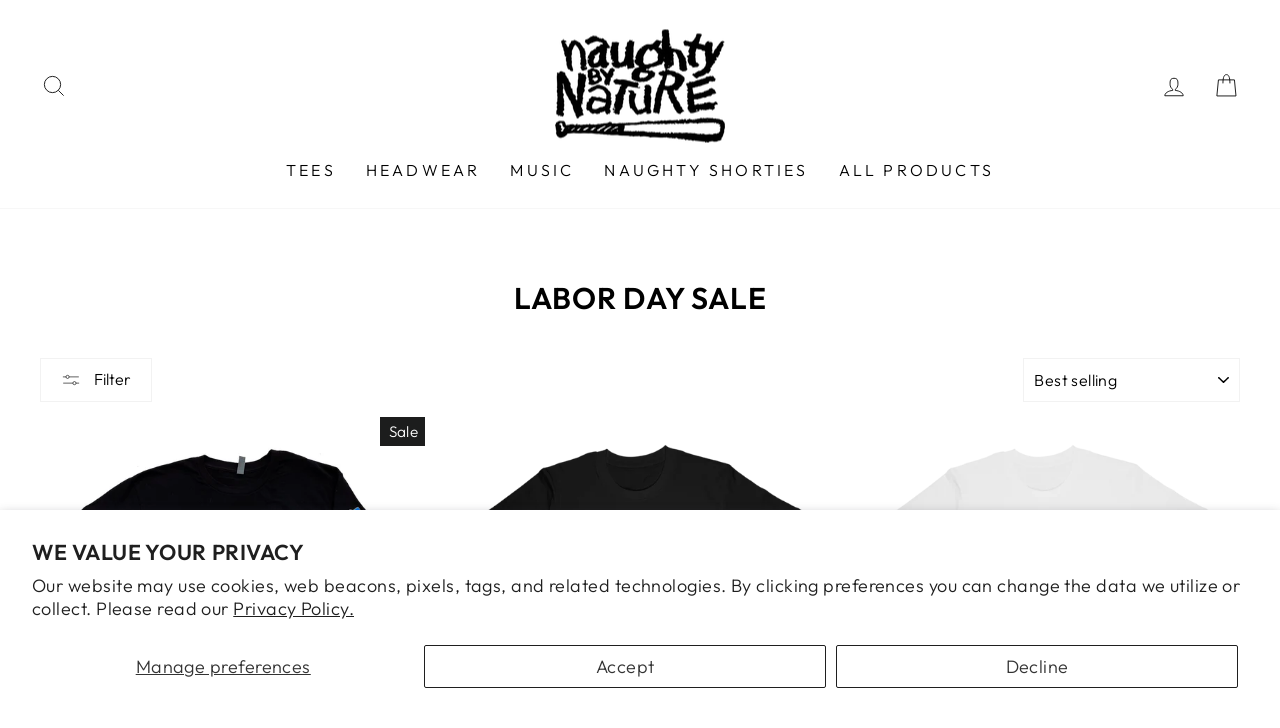

--- FILE ---
content_type: text/html; charset=utf-8
request_url: https://naughtybynaturestore.com/collections/labor-day-sale
body_size: 53429
content:
<!doctype html>
<html class="no-js" lang="en" dir="ltr">
<head>
  <meta charset="utf-8">
  <meta http-equiv="X-UA-Compatible" content="IE=edge,chrome=1">
  <meta name="viewport" content="width=device-width,initial-scale=1">
  <meta name="theme-color" content="#1c1d1d">
  <link rel="canonical" href="https://naughtybynaturestore.com/collections/labor-day-sale">
  <link rel="preconnect" href="https://cdn.shopify.com">
  <link rel="preconnect" href="https://fonts.shopifycdn.com">
  <link rel="dns-prefetch" href="https://productreviews.shopifycdn.com">
  <link rel="dns-prefetch" href="https://ajax.googleapis.com">
  <link rel="dns-prefetch" href="https://maps.googleapis.com">
  <link rel="dns-prefetch" href="https://maps.gstatic.com"><link rel="shortcut icon" href="//naughtybynaturestore.com/cdn/shop/files/NBN-FAV_ba582314-394d-4113-b964-5fd40a3dcbc5_32x32.png?v=1647534388" type="image/png" /><title>Labor Day Sale
&ndash; Naughty by Nature
</title>
<meta property="og:site_name" content="Naughty by Nature">
  <meta property="og:url" content="https://naughtybynaturestore.com/collections/labor-day-sale">
  <meta property="og:title" content="Labor Day Sale">
  <meta property="og:type" content="website">
  <meta property="og:description" content="This is the official online store of Grammy Award winning, Hip Hop Legends Naughty by Nature. Authentic, original merchandise designed for comfort and style."><meta property="og:image" content="http://naughtybynaturestore.com/cdn/shop/files/biglogo_26e5eb3b-3b31-4dcc-9ba4-c3d5dcdee2d2.png?v=1614748854">
    <meta property="og:image:secure_url" content="https://naughtybynaturestore.com/cdn/shop/files/biglogo_26e5eb3b-3b31-4dcc-9ba4-c3d5dcdee2d2.png?v=1614748854">
    <meta property="og:image:width" content="1200">
    <meta property="og:image:height" content="628"><meta name="twitter:site" content="@naughtybynature">
  <meta name="twitter:card" content="summary_large_image">
  <meta name="twitter:title" content="Labor Day Sale">
  <meta name="twitter:description" content="This is the official online store of Grammy Award winning, Hip Hop Legends Naughty by Nature. Authentic, original merchandise designed for comfort and style.">
<style data-shopify>@font-face {
  font-family: Outfit;
  font-weight: 600;
  font-style: normal;
  font-display: swap;
  src: url("//naughtybynaturestore.com/cdn/fonts/outfit/outfit_n6.dfcbaa80187851df2e8384061616a8eaa1702fdc.woff2") format("woff2"),
       url("//naughtybynaturestore.com/cdn/fonts/outfit/outfit_n6.88384e9fc3e36038624caccb938f24ea8008a91d.woff") format("woff");
}

  @font-face {
  font-family: Outfit;
  font-weight: 300;
  font-style: normal;
  font-display: swap;
  src: url("//naughtybynaturestore.com/cdn/fonts/outfit/outfit_n3.8c97ae4c4fac7c2ea467a6dc784857f4de7e0e37.woff2") format("woff2"),
       url("//naughtybynaturestore.com/cdn/fonts/outfit/outfit_n3.b50a189ccde91f9bceee88f207c18c09f0b62a7b.woff") format("woff");
}


  @font-face {
  font-family: Outfit;
  font-weight: 600;
  font-style: normal;
  font-display: swap;
  src: url("//naughtybynaturestore.com/cdn/fonts/outfit/outfit_n6.dfcbaa80187851df2e8384061616a8eaa1702fdc.woff2") format("woff2"),
       url("//naughtybynaturestore.com/cdn/fonts/outfit/outfit_n6.88384e9fc3e36038624caccb938f24ea8008a91d.woff") format("woff");
}

  
  
</style><link href="//naughtybynaturestore.com/cdn/shop/t/25/assets/theme.css?v=78212357435818241591764003786" rel="stylesheet" type="text/css" media="all" />
<style data-shopify>:root {
    --typeHeaderPrimary: Outfit;
    --typeHeaderFallback: sans-serif;
    --typeHeaderSize: 30px;
    --typeHeaderWeight: 600;
    --typeHeaderLineHeight: 1;
    --typeHeaderSpacing: 0.025em;

    --typeBasePrimary:Outfit;
    --typeBaseFallback:sans-serif;
    --typeBaseSize: 18px;
    --typeBaseWeight: 300;
    --typeBaseSpacing: 0.025em;
    --typeBaseLineHeight: 1.3;

    --typeCollectionTitle: 20px;

    --iconWeight: 2px;
    --iconLinecaps: miter;

    
      --buttonRadius: 0px;
    

    --colorGridOverlayOpacity: 0.02;
  }

  .placeholder-content {
    background-image: linear-gradient(100deg, #ffffff 40%, #f7f7f7 63%, #ffffff 79%);
  }</style><script>
    document.documentElement.className = document.documentElement.className.replace('no-js', 'js');

    window.theme = window.theme || {};
    theme.routes = {
      home: "/",
      cart: "/cart.js",
      cartPage: "/cart",
      cartAdd: "/cart/add.js",
      cartChange: "/cart/change.js",
      search: "/search"
    };
    theme.strings = {
      soldOut: "Sold Out",
      unavailable: "Unavailable",
      inStockLabel: "In stock, ready to ship",
      stockLabel: "Low stock - [count] items left",
      willNotShipUntil: "Ready to ship [date]",
      willBeInStockAfter: "Back in stock [date]",
      waitingForStock: "Inventory on the way",
      savePrice: "Save [saved_amount]",
      cartEmpty: "Your cart is currently empty.",
      cartTermsConfirmation: "You must agree with the terms and conditions of sales to check out",
      searchCollections: "Collections:",
      searchPages: "Pages:",
      searchArticles: "Articles:"
    };
    theme.settings = {
      dynamicVariantsEnable: true,
      cartType: "drawer",
      isCustomerTemplate: false,
      moneyFormat: "${{amount}}",
      saveType: "dollar",
      productImageSize: "square",
      productImageCover: false,
      predictiveSearch: true,
      predictiveSearchType: "product",
      quickView: true,
      themeName: 'Impulse',
      themeVersion: "5.4.0"
    };
  </script>

  <script>window.performance && window.performance.mark && window.performance.mark('shopify.content_for_header.start');</script><meta name="google-site-verification" content="nn8wuhPaLDIWZo5fN0aJfzd_gwD_JvWAOzejAssW8fo">
<meta name="facebook-domain-verification" content="5pa4nxvuej9ubmy16xpjehgp2879c5">
<meta name="google-site-verification" content="x9TZyqA5c-rgqRk8BNXT8LpfWbrUxkyeCNl5RVK5C5E">
<meta name="google-site-verification" content="9jSg115uxjadCzpmfKPdk8NtsQYfHepwvPFhZak4dWs">
<meta name="google-site-verification" content="uXNFqqVDSkR1HlTX2_QE-uewSs3A7ScbKytXckIDjcc">
<meta id="shopify-digital-wallet" name="shopify-digital-wallet" content="/25244454/digital_wallets/dialog">
<meta name="shopify-checkout-api-token" content="e6217d68d3227e7dab46890ba133c2fa">
<meta id="in-context-paypal-metadata" data-shop-id="25244454" data-venmo-supported="true" data-environment="production" data-locale="en_US" data-paypal-v4="true" data-currency="USD">
<link rel="alternate" type="application/atom+xml" title="Feed" href="/collections/labor-day-sale.atom" />
<link rel="alternate" type="application/json+oembed" href="https://naughtybynaturestore.com/collections/labor-day-sale.oembed">
<script async="async" src="/checkouts/internal/preloads.js?locale=en-US"></script>
<link rel="preconnect" href="https://shop.app" crossorigin="anonymous">
<script async="async" src="https://shop.app/checkouts/internal/preloads.js?locale=en-US&shop_id=25244454" crossorigin="anonymous"></script>
<script id="apple-pay-shop-capabilities" type="application/json">{"shopId":25244454,"countryCode":"US","currencyCode":"USD","merchantCapabilities":["supports3DS"],"merchantId":"gid:\/\/shopify\/Shop\/25244454","merchantName":"Naughty by Nature","requiredBillingContactFields":["postalAddress","email","phone"],"requiredShippingContactFields":["postalAddress","email","phone"],"shippingType":"shipping","supportedNetworks":["visa","masterCard","amex","discover","elo","jcb"],"total":{"type":"pending","label":"Naughty by Nature","amount":"1.00"},"shopifyPaymentsEnabled":true,"supportsSubscriptions":true}</script>
<script id="shopify-features" type="application/json">{"accessToken":"e6217d68d3227e7dab46890ba133c2fa","betas":["rich-media-storefront-analytics"],"domain":"naughtybynaturestore.com","predictiveSearch":true,"shopId":25244454,"locale":"en"}</script>
<script>var Shopify = Shopify || {};
Shopify.shop = "naughty-by-nature-online-store.myshopify.com";
Shopify.locale = "en";
Shopify.currency = {"active":"USD","rate":"1.0"};
Shopify.country = "US";
Shopify.theme = {"name":"Black Friday Cyber Monday Sale: 11\/24-12\/1","id":183775854914,"schema_name":"Impulse","schema_version":"5.4.0","theme_store_id":null,"role":"main"};
Shopify.theme.handle = "null";
Shopify.theme.style = {"id":null,"handle":null};
Shopify.cdnHost = "naughtybynaturestore.com/cdn";
Shopify.routes = Shopify.routes || {};
Shopify.routes.root = "/";</script>
<script type="module">!function(o){(o.Shopify=o.Shopify||{}).modules=!0}(window);</script>
<script>!function(o){function n(){var o=[];function n(){o.push(Array.prototype.slice.apply(arguments))}return n.q=o,n}var t=o.Shopify=o.Shopify||{};t.loadFeatures=n(),t.autoloadFeatures=n()}(window);</script>
<script>
  window.ShopifyPay = window.ShopifyPay || {};
  window.ShopifyPay.apiHost = "shop.app\/pay";
  window.ShopifyPay.redirectState = null;
</script>
<script id="shop-js-analytics" type="application/json">{"pageType":"collection"}</script>
<script defer="defer" async type="module" src="//naughtybynaturestore.com/cdn/shopifycloud/shop-js/modules/v2/client.init-shop-cart-sync_WVOgQShq.en.esm.js"></script>
<script defer="defer" async type="module" src="//naughtybynaturestore.com/cdn/shopifycloud/shop-js/modules/v2/chunk.common_C_13GLB1.esm.js"></script>
<script defer="defer" async type="module" src="//naughtybynaturestore.com/cdn/shopifycloud/shop-js/modules/v2/chunk.modal_CLfMGd0m.esm.js"></script>
<script type="module">
  await import("//naughtybynaturestore.com/cdn/shopifycloud/shop-js/modules/v2/client.init-shop-cart-sync_WVOgQShq.en.esm.js");
await import("//naughtybynaturestore.com/cdn/shopifycloud/shop-js/modules/v2/chunk.common_C_13GLB1.esm.js");
await import("//naughtybynaturestore.com/cdn/shopifycloud/shop-js/modules/v2/chunk.modal_CLfMGd0m.esm.js");

  window.Shopify.SignInWithShop?.initShopCartSync?.({"fedCMEnabled":true,"windoidEnabled":true});

</script>
<script>
  window.Shopify = window.Shopify || {};
  if (!window.Shopify.featureAssets) window.Shopify.featureAssets = {};
  window.Shopify.featureAssets['shop-js'] = {"shop-cart-sync":["modules/v2/client.shop-cart-sync_DuR37GeY.en.esm.js","modules/v2/chunk.common_C_13GLB1.esm.js","modules/v2/chunk.modal_CLfMGd0m.esm.js"],"init-fed-cm":["modules/v2/client.init-fed-cm_BucUoe6W.en.esm.js","modules/v2/chunk.common_C_13GLB1.esm.js","modules/v2/chunk.modal_CLfMGd0m.esm.js"],"shop-toast-manager":["modules/v2/client.shop-toast-manager_B0JfrpKj.en.esm.js","modules/v2/chunk.common_C_13GLB1.esm.js","modules/v2/chunk.modal_CLfMGd0m.esm.js"],"init-shop-cart-sync":["modules/v2/client.init-shop-cart-sync_WVOgQShq.en.esm.js","modules/v2/chunk.common_C_13GLB1.esm.js","modules/v2/chunk.modal_CLfMGd0m.esm.js"],"shop-button":["modules/v2/client.shop-button_B_U3bv27.en.esm.js","modules/v2/chunk.common_C_13GLB1.esm.js","modules/v2/chunk.modal_CLfMGd0m.esm.js"],"init-windoid":["modules/v2/client.init-windoid_DuP9q_di.en.esm.js","modules/v2/chunk.common_C_13GLB1.esm.js","modules/v2/chunk.modal_CLfMGd0m.esm.js"],"shop-cash-offers":["modules/v2/client.shop-cash-offers_BmULhtno.en.esm.js","modules/v2/chunk.common_C_13GLB1.esm.js","modules/v2/chunk.modal_CLfMGd0m.esm.js"],"pay-button":["modules/v2/client.pay-button_CrPSEbOK.en.esm.js","modules/v2/chunk.common_C_13GLB1.esm.js","modules/v2/chunk.modal_CLfMGd0m.esm.js"],"init-customer-accounts":["modules/v2/client.init-customer-accounts_jNk9cPYQ.en.esm.js","modules/v2/client.shop-login-button_DJ5ldayH.en.esm.js","modules/v2/chunk.common_C_13GLB1.esm.js","modules/v2/chunk.modal_CLfMGd0m.esm.js"],"avatar":["modules/v2/client.avatar_BTnouDA3.en.esm.js"],"checkout-modal":["modules/v2/client.checkout-modal_pBPyh9w8.en.esm.js","modules/v2/chunk.common_C_13GLB1.esm.js","modules/v2/chunk.modal_CLfMGd0m.esm.js"],"init-shop-for-new-customer-accounts":["modules/v2/client.init-shop-for-new-customer-accounts_BUoCy7a5.en.esm.js","modules/v2/client.shop-login-button_DJ5ldayH.en.esm.js","modules/v2/chunk.common_C_13GLB1.esm.js","modules/v2/chunk.modal_CLfMGd0m.esm.js"],"init-customer-accounts-sign-up":["modules/v2/client.init-customer-accounts-sign-up_CnczCz9H.en.esm.js","modules/v2/client.shop-login-button_DJ5ldayH.en.esm.js","modules/v2/chunk.common_C_13GLB1.esm.js","modules/v2/chunk.modal_CLfMGd0m.esm.js"],"init-shop-email-lookup-coordinator":["modules/v2/client.init-shop-email-lookup-coordinator_CzjY5t9o.en.esm.js","modules/v2/chunk.common_C_13GLB1.esm.js","modules/v2/chunk.modal_CLfMGd0m.esm.js"],"shop-follow-button":["modules/v2/client.shop-follow-button_CsYC63q7.en.esm.js","modules/v2/chunk.common_C_13GLB1.esm.js","modules/v2/chunk.modal_CLfMGd0m.esm.js"],"shop-login-button":["modules/v2/client.shop-login-button_DJ5ldayH.en.esm.js","modules/v2/chunk.common_C_13GLB1.esm.js","modules/v2/chunk.modal_CLfMGd0m.esm.js"],"shop-login":["modules/v2/client.shop-login_B9ccPdmx.en.esm.js","modules/v2/chunk.common_C_13GLB1.esm.js","modules/v2/chunk.modal_CLfMGd0m.esm.js"],"lead-capture":["modules/v2/client.lead-capture_D0K_KgYb.en.esm.js","modules/v2/chunk.common_C_13GLB1.esm.js","modules/v2/chunk.modal_CLfMGd0m.esm.js"],"payment-terms":["modules/v2/client.payment-terms_BWmiNN46.en.esm.js","modules/v2/chunk.common_C_13GLB1.esm.js","modules/v2/chunk.modal_CLfMGd0m.esm.js"]};
</script>
<script>(function() {
  var isLoaded = false;
  function asyncLoad() {
    if (isLoaded) return;
    isLoaded = true;
    var urls = ["https:\/\/tabs.stationmade.com\/registered-scripts\/tabs-by-station.js?shop=naughty-by-nature-online-store.myshopify.com","https:\/\/app.teelaunch.com\/sizing-charts-script.js?shop=naughty-by-nature-online-store.myshopify.com","https:\/\/size-guides.esc-apps-cdn.com\/1739187086-app.naughty-by-nature-online-store.myshopify.com.js?shop=naughty-by-nature-online-store.myshopify.com","https:\/\/cdn.hextom.com\/js\/freeshippingbar.js?shop=naughty-by-nature-online-store.myshopify.com","https:\/\/app.teelaunch.com\/sizing-charts-script.js?shop=naughty-by-nature-online-store.myshopify.com"];
    for (var i = 0; i < urls.length; i++) {
      var s = document.createElement('script');
      s.type = 'text/javascript';
      s.async = true;
      s.src = urls[i];
      var x = document.getElementsByTagName('script')[0];
      x.parentNode.insertBefore(s, x);
    }
  };
  if(window.attachEvent) {
    window.attachEvent('onload', asyncLoad);
  } else {
    window.addEventListener('load', asyncLoad, false);
  }
})();</script>
<script id="__st">var __st={"a":25244454,"offset":-18000,"reqid":"2ead6062-dfbb-444d-8f7e-a7fb7b8c2656-1769698788","pageurl":"naughtybynaturestore.com\/collections\/labor-day-sale","u":"726dd658e6e4","p":"collection","rtyp":"collection","rid":483796877634};</script>
<script>window.ShopifyPaypalV4VisibilityTracking = true;</script>
<script id="captcha-bootstrap">!function(){'use strict';const t='contact',e='account',n='new_comment',o=[[t,t],['blogs',n],['comments',n],[t,'customer']],c=[[e,'customer_login'],[e,'guest_login'],[e,'recover_customer_password'],[e,'create_customer']],r=t=>t.map((([t,e])=>`form[action*='/${t}']:not([data-nocaptcha='true']) input[name='form_type'][value='${e}']`)).join(','),a=t=>()=>t?[...document.querySelectorAll(t)].map((t=>t.form)):[];function s(){const t=[...o],e=r(t);return a(e)}const i='password',u='form_key',d=['recaptcha-v3-token','g-recaptcha-response','h-captcha-response',i],f=()=>{try{return window.sessionStorage}catch{return}},m='__shopify_v',_=t=>t.elements[u];function p(t,e,n=!1){try{const o=window.sessionStorage,c=JSON.parse(o.getItem(e)),{data:r}=function(t){const{data:e,action:n}=t;return t[m]||n?{data:e,action:n}:{data:t,action:n}}(c);for(const[e,n]of Object.entries(r))t.elements[e]&&(t.elements[e].value=n);n&&o.removeItem(e)}catch(o){console.error('form repopulation failed',{error:o})}}const l='form_type',E='cptcha';function T(t){t.dataset[E]=!0}const w=window,h=w.document,L='Shopify',v='ce_forms',y='captcha';let A=!1;((t,e)=>{const n=(g='f06e6c50-85a8-45c8-87d0-21a2b65856fe',I='https://cdn.shopify.com/shopifycloud/storefront-forms-hcaptcha/ce_storefront_forms_captcha_hcaptcha.v1.5.2.iife.js',D={infoText:'Protected by hCaptcha',privacyText:'Privacy',termsText:'Terms'},(t,e,n)=>{const o=w[L][v],c=o.bindForm;if(c)return c(t,g,e,D).then(n);var r;o.q.push([[t,g,e,D],n]),r=I,A||(h.body.append(Object.assign(h.createElement('script'),{id:'captcha-provider',async:!0,src:r})),A=!0)});var g,I,D;w[L]=w[L]||{},w[L][v]=w[L][v]||{},w[L][v].q=[],w[L][y]=w[L][y]||{},w[L][y].protect=function(t,e){n(t,void 0,e),T(t)},Object.freeze(w[L][y]),function(t,e,n,w,h,L){const[v,y,A,g]=function(t,e,n){const i=e?o:[],u=t?c:[],d=[...i,...u],f=r(d),m=r(i),_=r(d.filter((([t,e])=>n.includes(e))));return[a(f),a(m),a(_),s()]}(w,h,L),I=t=>{const e=t.target;return e instanceof HTMLFormElement?e:e&&e.form},D=t=>v().includes(t);t.addEventListener('submit',(t=>{const e=I(t);if(!e)return;const n=D(e)&&!e.dataset.hcaptchaBound&&!e.dataset.recaptchaBound,o=_(e),c=g().includes(e)&&(!o||!o.value);(n||c)&&t.preventDefault(),c&&!n&&(function(t){try{if(!f())return;!function(t){const e=f();if(!e)return;const n=_(t);if(!n)return;const o=n.value;o&&e.removeItem(o)}(t);const e=Array.from(Array(32),(()=>Math.random().toString(36)[2])).join('');!function(t,e){_(t)||t.append(Object.assign(document.createElement('input'),{type:'hidden',name:u})),t.elements[u].value=e}(t,e),function(t,e){const n=f();if(!n)return;const o=[...t.querySelectorAll(`input[type='${i}']`)].map((({name:t})=>t)),c=[...d,...o],r={};for(const[a,s]of new FormData(t).entries())c.includes(a)||(r[a]=s);n.setItem(e,JSON.stringify({[m]:1,action:t.action,data:r}))}(t,e)}catch(e){console.error('failed to persist form',e)}}(e),e.submit())}));const S=(t,e)=>{t&&!t.dataset[E]&&(n(t,e.some((e=>e===t))),T(t))};for(const o of['focusin','change'])t.addEventListener(o,(t=>{const e=I(t);D(e)&&S(e,y())}));const B=e.get('form_key'),M=e.get(l),P=B&&M;t.addEventListener('DOMContentLoaded',(()=>{const t=y();if(P)for(const e of t)e.elements[l].value===M&&p(e,B);[...new Set([...A(),...v().filter((t=>'true'===t.dataset.shopifyCaptcha))])].forEach((e=>S(e,t)))}))}(h,new URLSearchParams(w.location.search),n,t,e,['guest_login'])})(!0,!1)}();</script>
<script integrity="sha256-4kQ18oKyAcykRKYeNunJcIwy7WH5gtpwJnB7kiuLZ1E=" data-source-attribution="shopify.loadfeatures" defer="defer" src="//naughtybynaturestore.com/cdn/shopifycloud/storefront/assets/storefront/load_feature-a0a9edcb.js" crossorigin="anonymous"></script>
<script crossorigin="anonymous" defer="defer" src="//naughtybynaturestore.com/cdn/shopifycloud/storefront/assets/shopify_pay/storefront-65b4c6d7.js?v=20250812"></script>
<script data-source-attribution="shopify.dynamic_checkout.dynamic.init">var Shopify=Shopify||{};Shopify.PaymentButton=Shopify.PaymentButton||{isStorefrontPortableWallets:!0,init:function(){window.Shopify.PaymentButton.init=function(){};var t=document.createElement("script");t.src="https://naughtybynaturestore.com/cdn/shopifycloud/portable-wallets/latest/portable-wallets.en.js",t.type="module",document.head.appendChild(t)}};
</script>
<script data-source-attribution="shopify.dynamic_checkout.buyer_consent">
  function portableWalletsHideBuyerConsent(e){var t=document.getElementById("shopify-buyer-consent"),n=document.getElementById("shopify-subscription-policy-button");t&&n&&(t.classList.add("hidden"),t.setAttribute("aria-hidden","true"),n.removeEventListener("click",e))}function portableWalletsShowBuyerConsent(e){var t=document.getElementById("shopify-buyer-consent"),n=document.getElementById("shopify-subscription-policy-button");t&&n&&(t.classList.remove("hidden"),t.removeAttribute("aria-hidden"),n.addEventListener("click",e))}window.Shopify?.PaymentButton&&(window.Shopify.PaymentButton.hideBuyerConsent=portableWalletsHideBuyerConsent,window.Shopify.PaymentButton.showBuyerConsent=portableWalletsShowBuyerConsent);
</script>
<script data-source-attribution="shopify.dynamic_checkout.cart.bootstrap">document.addEventListener("DOMContentLoaded",(function(){function t(){return document.querySelector("shopify-accelerated-checkout-cart, shopify-accelerated-checkout")}if(t())Shopify.PaymentButton.init();else{new MutationObserver((function(e,n){t()&&(Shopify.PaymentButton.init(),n.disconnect())})).observe(document.body,{childList:!0,subtree:!0})}}));
</script>
<script id='scb4127' type='text/javascript' async='' src='https://naughtybynaturestore.com/cdn/shopifycloud/privacy-banner/storefront-banner.js'></script><link id="shopify-accelerated-checkout-styles" rel="stylesheet" media="screen" href="https://naughtybynaturestore.com/cdn/shopifycloud/portable-wallets/latest/accelerated-checkout-backwards-compat.css" crossorigin="anonymous">
<style id="shopify-accelerated-checkout-cart">
        #shopify-buyer-consent {
  margin-top: 1em;
  display: inline-block;
  width: 100%;
}

#shopify-buyer-consent.hidden {
  display: none;
}

#shopify-subscription-policy-button {
  background: none;
  border: none;
  padding: 0;
  text-decoration: underline;
  font-size: inherit;
  cursor: pointer;
}

#shopify-subscription-policy-button::before {
  box-shadow: none;
}

      </style>

<script>window.performance && window.performance.mark && window.performance.mark('shopify.content_for_header.end');</script>

  <script>window.BOLD = window.BOLD || {};
    window.BOLD.common = window.BOLD.common || {};
    window.BOLD.common.Shopify = window.BOLD.common.Shopify || {};

    window.BOLD.common.Shopify.shop = {
        domain: 'naughtybynaturestore.com',
        permanent_domain: 'naughty-by-nature-online-store.myshopify.com',
        url: 'https://naughtybynaturestore.com',
        secure_url: 'https://naughtybynaturestore.com',
        money_format: "${{amount}}",
        currency: "USD"
    };

    window.BOLD.common.Shopify.cart = {"note":null,"attributes":{},"original_total_price":0,"total_price":0,"total_discount":0,"total_weight":0.0,"item_count":0,"items":[],"requires_shipping":false,"currency":"USD","items_subtotal_price":0,"cart_level_discount_applications":[],"checkout_charge_amount":0};
    window.BOLD.common.template = 'collection';window.BOLD.common.Shopify.formatMoney = function(money, format) {
        function n(t, e) {
            return "undefined" == typeof t ? e : t
        }
        function r(t, e, r, i) {
            if (e = n(e, 2),
            r = n(r, ","),
            i = n(i, "."),
            isNaN(t) || null == t)
                return 0;
            t = (t / 100).toFixed(e);
            var o = t.split(".")
              , a = o[0].replace(/(\d)(?=(\d\d\d)+(?!\d))/g, "$1" + r)
              , s = o[1] ? i + o[1] : "";
            return a + s
        }
        "string" == typeof money && (money = money.replace(".", ""));
        var i = ""
          , o = /\{\{\s*(\w+)\s*\}\}/
          , a = format || window.BOLD.common.Shopify.shop.money_format || window.Shopify.money_format || "$ {{ amount }}";
        switch (a.match(o)[1]) {
            case "amount":
                i = r(money, 2);
                break;
            case "amount_no_decimals":
                i = r(money, 0);
                break;
            case "amount_with_comma_separator":
                i = r(money, 2, ".", ",");
                break;
            case "amount_no_decimals_with_comma_separator":
                i = r(money, 0, ".", ",");
                break;
            case "amount_with_space_separator":
                i = r(money, 2, ".", " ");
                break;
            case "amount_no_decimals_with_space_separator":
                i = r(money, 0, ".", " ");
                break;
        }
        return a.replace(o, i);
    };

    window.BOLD.common.Shopify.saveProduct = function (handle, product) {
        if (typeof handle === 'string' && typeof window.BOLD.common.Shopify.products[handle] === 'undefined') {
            if (typeof product === 'number') {
                window.BOLD.common.Shopify.handles[product] = handle;
                product = { id: product };
            }
            window.BOLD.common.Shopify.products[handle] = product;
        }
    };

	window.BOLD.common.Shopify.saveVariant = function (variant_id, variant) {
		if (typeof variant_id === 'number' && typeof window.BOLD.common.Shopify.variants[variant_id] === 'undefined') {
			window.BOLD.common.Shopify.variants[variant_id] = variant;
		}
	};window.BOLD.common.Shopify.products = window.BOLD.common.Shopify.products || {};
    window.BOLD.common.Shopify.variants = window.BOLD.common.Shopify.variants || {};
    window.BOLD.common.Shopify.handles = window.BOLD.common.Shopify.handles || {};window.BOLD.common.Shopify.saveProduct(null, null);window.BOLD.common.Shopify.saveProduct("naughty-by-nature-x-pinder-story-edition-tee", 6798984118332);window.BOLD.common.Shopify.saveVariant(39850405724220, {product_id: 6798984118332, price: 3000, group_id: 'null'});window.BOLD.common.Shopify.saveVariant(39850405756988, {product_id: 6798984118332, price: 3000, group_id: 'null'});window.BOLD.common.Shopify.saveVariant(39850405789756, {product_id: 6798984118332, price: 3000, group_id: 'null'});window.BOLD.common.Shopify.saveVariant(39850405822524, {product_id: 6798984118332, price: 1800, group_id: 'null'});window.BOLD.common.Shopify.saveVariant(39850405855292, {product_id: 6798984118332, price: 3000, group_id: 'null'});window.BOLD.common.Shopify.saveVariant(39850405888060, {product_id: 6798984118332, price: 3000, group_id: 'null'});window.BOLD.common.Shopify.saveVariant(39862061334588, {product_id: 6798984118332, price: 1500, group_id: 'null'});window.BOLD.common.Shopify.saveVariant(39850405920828, {product_id: 6798984118332, price: 3000, group_id: 'null'});window.BOLD.common.Shopify.saveVariant(39850405953596, {product_id: 6798984118332, price: 3000, group_id: 'null'});window.BOLD.common.Shopify.saveVariant(39850405986364, {product_id: 6798984118332, price: 3000, group_id: 'null'});window.BOLD.common.Shopify.saveVariant(39850406019132, {product_id: 6798984118332, price: 3000, group_id: 'null'});window.BOLD.common.Shopify.saveVariant(39850406051900, {product_id: 6798984118332, price: 3000, group_id: 'null'});window.BOLD.common.Shopify.saveVariant(39850406084668, {product_id: 6798984118332, price: 3000, group_id: 'null'});window.BOLD.common.Shopify.saveVariant(39862061367356, {product_id: 6798984118332, price: 3000, group_id: 'null'});window.BOLD.common.Shopify.saveVariant(39850406117436, {product_id: 6798984118332, price: 3000, group_id: 'null'});window.BOLD.common.Shopify.saveVariant(39850406150204, {product_id: 6798984118332, price: 3000, group_id: 'null'});window.BOLD.common.Shopify.saveVariant(39850406182972, {product_id: 6798984118332, price: 3000, group_id: 'null'});window.BOLD.common.Shopify.saveVariant(39850406215740, {product_id: 6798984118332, price: 3000, group_id: 'null'});window.BOLD.common.Shopify.saveVariant(39850406248508, {product_id: 6798984118332, price: 3000, group_id: 'null'});window.BOLD.common.Shopify.saveVariant(39850406281276, {product_id: 6798984118332, price: 3000, group_id: 'null'});window.BOLD.common.Shopify.saveVariant(39862061400124, {product_id: 6798984118332, price: 3000, group_id: 'null'});window.BOLD.common.Shopify.saveProduct("classic-naughty-hip-hop-tee-1", 6943914688572);window.BOLD.common.Shopify.saveVariant(40203278909500, {product_id: 6943914688572, price: 3000, group_id: 'null'});window.BOLD.common.Shopify.saveVariant(40203278942268, {product_id: 6943914688572, price: 3000, group_id: 'null'});window.BOLD.common.Shopify.saveVariant(40203278975036, {product_id: 6943914688572, price: 3000, group_id: 'null'});window.BOLD.common.Shopify.saveVariant(40203279007804, {product_id: 6943914688572, price: 3000, group_id: 'null'});window.BOLD.common.Shopify.saveVariant(40203279040572, {product_id: 6943914688572, price: 3000, group_id: 'null'});window.BOLD.common.Shopify.saveVariant(40203279073340, {product_id: 6943914688572, price: 3000, group_id: 'null'});window.BOLD.common.Shopify.saveVariant(40203279106108, {product_id: 6943914688572, price: 3000, group_id: 'null'});window.BOLD.common.Shopify.saveProduct("classic-naughty-logo-white-tee-1", 6943913082940);window.BOLD.common.Shopify.saveVariant(40203276451900, {product_id: 6943913082940, price: 3000, group_id: 'null'});window.BOLD.common.Shopify.saveVariant(40203276484668, {product_id: 6943913082940, price: 3000, group_id: 'null'});window.BOLD.common.Shopify.saveVariant(40203276517436, {product_id: 6943913082940, price: 3000, group_id: 'null'});window.BOLD.common.Shopify.saveVariant(40203276550204, {product_id: 6943913082940, price: 3000, group_id: 'null'});window.BOLD.common.Shopify.saveVariant(40203276582972, {product_id: 6943913082940, price: 3000, group_id: 'null'});window.BOLD.common.Shopify.saveVariant(40203276615740, {product_id: 6943913082940, price: 3000, group_id: 'null'});window.BOLD.common.Shopify.saveVariant(40203276648508, {product_id: 6943913082940, price: 3000, group_id: 'null'});window.BOLD.common.Shopify.saveProduct("classic-naughty-raglan", 6833319575612);window.BOLD.common.Shopify.saveVariant(39941867765820, {product_id: 6833319575612, price: 3500, group_id: 'null'});window.BOLD.common.Shopify.saveVariant(39941867798588, {product_id: 6833319575612, price: 3500, group_id: 'null'});window.BOLD.common.Shopify.saveVariant(39941867831356, {product_id: 6833319575612, price: 3500, group_id: 'null'});window.BOLD.common.Shopify.saveVariant(39941867864124, {product_id: 6833319575612, price: 3500, group_id: 'null'});window.BOLD.common.Shopify.saveVariant(39941867896892, {product_id: 6833319575612, price: 3500, group_id: 'null'});window.BOLD.common.Shopify.saveVariant(39941867929660, {product_id: 6833319575612, price: 3500, group_id: 'null'});window.BOLD.common.Shopify.saveProduct("naughty-multicolor-tee", 6798958067772);window.BOLD.common.Shopify.saveVariant(39850369155132, {product_id: 6798958067772, price: 3000, group_id: 'null'});window.BOLD.common.Shopify.saveVariant(39850369187900, {product_id: 6798958067772, price: 3000, group_id: 'null'});window.BOLD.common.Shopify.saveVariant(39850369220668, {product_id: 6798958067772, price: 3000, group_id: 'null'});window.BOLD.common.Shopify.saveVariant(39850369253436, {product_id: 6798958067772, price: 3000, group_id: 'null'});window.BOLD.common.Shopify.saveVariant(39850369286204, {product_id: 6798958067772, price: 3000, group_id: 'null'});window.BOLD.common.Shopify.saveVariant(39850369318972, {product_id: 6798958067772, price: 3000, group_id: 'null'});window.BOLD.common.Shopify.saveVariant(39862062022716, {product_id: 6798958067772, price: 3000, group_id: 'null'});window.BOLD.common.Shopify.saveVariant(39850369351740, {product_id: 6798958067772, price: 3000, group_id: 'null'});window.BOLD.common.Shopify.saveVariant(39850369384508, {product_id: 6798958067772, price: 3000, group_id: 'null'});window.BOLD.common.Shopify.saveVariant(39850369417276, {product_id: 6798958067772, price: 3000, group_id: 'null'});window.BOLD.common.Shopify.saveVariant(39850369450044, {product_id: 6798958067772, price: 3000, group_id: 'null'});window.BOLD.common.Shopify.saveVariant(39850369482812, {product_id: 6798958067772, price: 3000, group_id: 'null'});window.BOLD.common.Shopify.saveVariant(39850369515580, {product_id: 6798958067772, price: 3000, group_id: 'null'});window.BOLD.common.Shopify.saveVariant(39862062055484, {product_id: 6798958067772, price: 3000, group_id: 'null'});window.BOLD.common.Shopify.saveProduct("naughty-by-nature-army-green-tee", 8644143808834);window.BOLD.common.Shopify.saveVariant(46627749265730, {product_id: 8644143808834, price: 3000, group_id: 'null'});window.BOLD.common.Shopify.saveVariant(46627749331266, {product_id: 8644143808834, price: 3000, group_id: 'null'});window.BOLD.common.Shopify.saveVariant(46627749396802, {product_id: 8644143808834, price: 3000, group_id: 'null'});window.BOLD.common.Shopify.saveVariant(46627749429570, {product_id: 8644143808834, price: 3000, group_id: 'null'});window.BOLD.common.Shopify.saveVariant(46627749462338, {product_id: 8644143808834, price: 3000, group_id: 'null'});window.BOLD.common.Shopify.saveVariant(46627749495106, {product_id: 8644143808834, price: 3000, group_id: 'null'});window.BOLD.common.Shopify.saveProduct("classic-hip-hop-hooray-tee", 6798475788348);window.BOLD.common.Shopify.saveVariant(39849005449276, {product_id: 6798475788348, price: 3000, group_id: 'null'});window.BOLD.common.Shopify.saveVariant(39849005482044, {product_id: 6798475788348, price: 3000, group_id: 'null'});window.BOLD.common.Shopify.saveVariant(39849005514812, {product_id: 6798475788348, price: 3000, group_id: 'null'});window.BOLD.common.Shopify.saveVariant(39849005547580, {product_id: 6798475788348, price: 3000, group_id: 'null'});window.BOLD.common.Shopify.saveVariant(39849005580348, {product_id: 6798475788348, price: 3000, group_id: 'null'});window.BOLD.common.Shopify.saveVariant(39849005613116, {product_id: 6798475788348, price: 3000, group_id: 'null'});window.BOLD.common.Shopify.saveVariant(39850626089020, {product_id: 6798475788348, price: 3000, group_id: 'null'});window.BOLD.common.Shopify.saveProduct("champion-by-nature-tee", 6839023992892);window.BOLD.common.Shopify.saveVariant(39955413172284, {product_id: 6839023992892, price: 3000, group_id: 'null'});window.BOLD.common.Shopify.saveVariant(39955413205052, {product_id: 6839023992892, price: 3000, group_id: 'null'});window.BOLD.common.Shopify.saveVariant(39955413237820, {product_id: 6839023992892, price: 3000, group_id: 'null'});window.BOLD.common.Shopify.saveVariant(39955413270588, {product_id: 6839023992892, price: 3000, group_id: 'null'});window.BOLD.common.Shopify.saveVariant(39955413303356, {product_id: 6839023992892, price: 3000, group_id: 'null'});window.BOLD.common.Shopify.saveVariant(39955413336124, {product_id: 6839023992892, price: 3000, group_id: 'null'});window.BOLD.common.Shopify.saveProduct("naughty-long-sleeve-thermal-tees", 6798258634812);window.BOLD.common.Shopify.saveVariant(39848511832124, {product_id: 6798258634812, price: 4500, group_id: 'null'});window.BOLD.common.Shopify.saveVariant(39848511864892, {product_id: 6798258634812, price: 4500, group_id: 'null'});window.BOLD.common.Shopify.saveVariant(39848511897660, {product_id: 6798258634812, price: 4500, group_id: 'null'});window.BOLD.common.Shopify.saveVariant(39848511930428, {product_id: 6798258634812, price: 4500, group_id: 'null'});window.BOLD.common.Shopify.saveVariant(39848511963196, {product_id: 6798258634812, price: 4500, group_id: 'null'});window.BOLD.common.Shopify.saveVariant(39848511995964, {product_id: 6798258634812, price: 4500, group_id: 'null'});window.BOLD.common.Shopify.saveVariant(39862060744764, {product_id: 6798258634812, price: 4500, group_id: 'null'});window.BOLD.common.Shopify.saveProduct("naughty-camo-grey-tee", 6903410917436);window.BOLD.common.Shopify.saveVariant(40115008372796, {product_id: 6903410917436, price: 3000, group_id: 'null'});window.BOLD.common.Shopify.saveVariant(40115008405564, {product_id: 6903410917436, price: 3000, group_id: 'null'});window.BOLD.common.Shopify.saveVariant(40115008438332, {product_id: 6903410917436, price: 3000, group_id: 'null'});window.BOLD.common.Shopify.saveVariant(40115008471100, {product_id: 6903410917436, price: 3000, group_id: 'null'});window.BOLD.common.Shopify.saveVariant(40115008503868, {product_id: 6903410917436, price: 3000, group_id: 'null'});window.BOLD.common.Shopify.saveVariant(40115008536636, {product_id: 6903410917436, price: 3000, group_id: 'null'});window.BOLD.common.Shopify.saveVariant(40115008569404, {product_id: 6903410917436, price: 3000, group_id: 'null'});window.BOLD.common.Shopify.saveProduct("naughty-by-nature-baseball-bat", 6833297457212);window.BOLD.common.Shopify.saveVariant(39941794758716, {product_id: 6833297457212, price: 7500, group_id: 'null'});window.BOLD.common.Shopify.saveProduct("old-18th-st-illtown-whiskey-tee", 6798265516092);window.BOLD.common.Shopify.saveVariant(39848533393468, {product_id: 6798265516092, price: 3000, group_id: 'null'});window.BOLD.common.Shopify.saveVariant(39848533426236, {product_id: 6798265516092, price: 3000, group_id: 'null'});window.BOLD.common.Shopify.saveVariant(39848533459004, {product_id: 6798265516092, price: 3000, group_id: 'null'});window.BOLD.common.Shopify.saveVariant(39848533491772, {product_id: 6798265516092, price: 3000, group_id: 'null'});window.BOLD.common.Shopify.saveVariant(39848533524540, {product_id: 6798265516092, price: 3000, group_id: 'null'});window.BOLD.common.Shopify.saveVariant(39848533557308, {product_id: 6798265516092, price: 3000, group_id: 'null'});window.BOLD.common.Shopify.saveVariant(39862071296060, {product_id: 6798265516092, price: 3000, group_id: 'null'});window.BOLD.common.Shopify.saveProduct("jersey-by-nature-red-tee", 6903336992828);window.BOLD.common.Shopify.saveVariant(40114798690364, {product_id: 6903336992828, price: 3000, group_id: 'null'});window.BOLD.common.Shopify.saveVariant(40114798723132, {product_id: 6903336992828, price: 3000, group_id: 'null'});window.BOLD.common.Shopify.saveVariant(40114798755900, {product_id: 6903336992828, price: 3000, group_id: 'null'});window.BOLD.common.Shopify.saveVariant(40114798788668, {product_id: 6903336992828, price: 3000, group_id: 'null'});window.BOLD.common.Shopify.saveVariant(40114798821436, {product_id: 6903336992828, price: 3000, group_id: 'null'});window.BOLD.common.Shopify.saveVariant(40114798854204, {product_id: 6903336992828, price: 3000, group_id: 'null'});window.BOLD.common.Shopify.saveVariant(40114798886972, {product_id: 6903336992828, price: 3000, group_id: 'null'});window.BOLD.common.Shopify.saveProduct("naughty-stencil-tee", 6817452392508);window.BOLD.common.Shopify.saveVariant(39906293448764, {product_id: 6817452392508, price: 3000, group_id: 'null'});window.BOLD.common.Shopify.saveVariant(39906293481532, {product_id: 6817452392508, price: 3000, group_id: 'null'});window.BOLD.common.Shopify.saveVariant(39906293514300, {product_id: 6817452392508, price: 3000, group_id: 'null'});window.BOLD.common.Shopify.saveVariant(39906293547068, {product_id: 6817452392508, price: 3000, group_id: 'null'});window.BOLD.common.Shopify.saveVariant(39906293579836, {product_id: 6817452392508, price: 3000, group_id: 'null'});window.BOLD.common.Shopify.saveVariant(39906293612604, {product_id: 6817452392508, price: 3000, group_id: 'null'});window.BOLD.common.Shopify.saveVariant(39906293645372, {product_id: 6817452392508, price: 3000, group_id: 'null'});window.BOLD.common.Shopify.saveProduct("jersey-by-nature-tee", 6798274691132);window.BOLD.common.Shopify.saveVariant(39848553119804, {product_id: 6798274691132, price: 3000, group_id: 'null'});window.BOLD.common.Shopify.saveVariant(39848553152572, {product_id: 6798274691132, price: 3000, group_id: 'null'});window.BOLD.common.Shopify.saveVariant(39848553185340, {product_id: 6798274691132, price: 3000, group_id: 'null'});window.BOLD.common.Shopify.saveVariant(39848553218108, {product_id: 6798274691132, price: 3000, group_id: 'null'});window.BOLD.common.Shopify.saveVariant(39848553250876, {product_id: 6798274691132, price: 3000, group_id: 'null'});window.BOLD.common.Shopify.saveVariant(39848553283644, {product_id: 6798274691132, price: 3000, group_id: 'null'});window.BOLD.common.Shopify.saveVariant(39862059597884, {product_id: 6798274691132, price: 3000, group_id: 'null'});window.BOLD.common.Shopify.saveVariant(39848553316412, {product_id: 6798274691132, price: 3000, group_id: 'null'});window.BOLD.common.Shopify.saveVariant(39848553381948, {product_id: 6798274691132, price: 3000, group_id: 'null'});window.BOLD.common.Shopify.saveVariant(39848553414716, {product_id: 6798274691132, price: 3000, group_id: 'null'});window.BOLD.common.Shopify.saveVariant(39848553447484, {product_id: 6798274691132, price: 3000, group_id: 'null'});window.BOLD.common.Shopify.saveVariant(39848553480252, {product_id: 6798274691132, price: 3000, group_id: 'null'});window.BOLD.common.Shopify.saveVariant(39848553513020, {product_id: 6798274691132, price: 3000, group_id: 'null'});window.BOLD.common.Shopify.saveVariant(39862059630652, {product_id: 6798274691132, price: 3000, group_id: 'null'});window.BOLD.common.Shopify.saveVariant(39848553545788, {product_id: 6798274691132, price: 3000, group_id: 'null'});window.BOLD.common.Shopify.saveVariant(39848553578556, {product_id: 6798274691132, price: 3000, group_id: 'null'});window.BOLD.common.Shopify.saveVariant(39848553611324, {product_id: 6798274691132, price: 3000, group_id: 'null'});window.BOLD.common.Shopify.saveVariant(39848553644092, {product_id: 6798274691132, price: 3000, group_id: 'null'});window.BOLD.common.Shopify.saveVariant(39848553676860, {product_id: 6798274691132, price: 3000, group_id: 'null'});window.BOLD.common.Shopify.saveVariant(39848553709628, {product_id: 6798274691132, price: 3000, group_id: 'null'});window.BOLD.common.Shopify.saveVariant(39862059663420, {product_id: 6798274691132, price: 3000, group_id: 'null'});window.BOLD.common.Shopify.saveProduct("red-hoodie-dress", 8085414510914);window.BOLD.common.Shopify.saveVariant(44335211774274, {product_id: 8085414510914, price: 4800, group_id: 'null'});window.BOLD.common.Shopify.saveVariant(44335211807042, {product_id: 8085414510914, price: 4800, group_id: 'null'});window.BOLD.common.Shopify.saveVariant(44335211839810, {product_id: 8085414510914, price: 4800, group_id: 'null'});window.BOLD.common.Shopify.saveVariant(44335211872578, {product_id: 8085414510914, price: 4800, group_id: 'null'});window.BOLD.common.Shopify.saveVariant(44335211905346, {product_id: 8085414510914, price: 4800, group_id: 'null'});window.BOLD.common.Shopify.saveProduct("vintage-o-p-p-tee", 6974400102460);window.BOLD.common.Shopify.saveVariant(40283661500476, {product_id: 6974400102460, price: 3500, group_id: 'null'});window.BOLD.common.Shopify.saveVariant(40283661533244, {product_id: 6974400102460, price: 3500, group_id: 'null'});window.BOLD.common.Shopify.saveVariant(40283661566012, {product_id: 6974400102460, price: 3500, group_id: 'null'});window.BOLD.common.Shopify.saveVariant(40283661598780, {product_id: 6974400102460, price: 3500, group_id: 'null'});window.BOLD.common.Shopify.saveVariant(40283661631548, {product_id: 6974400102460, price: 3500, group_id: 'null'});window.BOLD.common.Shopify.saveVariant(40283661664316, {product_id: 6974400102460, price: 3500, group_id: 'null'});window.BOLD.common.Shopify.saveProduct("naughty-crown-sweater", 7015398572092);window.BOLD.common.Shopify.saveVariant(40371809386556, {product_id: 7015398572092, price: 8000, group_id: 'null'});window.BOLD.common.Shopify.saveVariant(40371809419324, {product_id: 7015398572092, price: 8000, group_id: 'null'});window.BOLD.common.Shopify.saveVariant(40371809452092, {product_id: 7015398572092, price: 8000, group_id: 'null'});window.BOLD.common.Shopify.saveVariant(40371809484860, {product_id: 7015398572092, price: 8000, group_id: 'null'});window.BOLD.common.Shopify.saveVariant(40371809517628, {product_id: 7015398572092, price: 8000, group_id: 'null'});window.BOLD.common.Shopify.saveVariant(40371809550396, {product_id: 7015398572092, price: 8000, group_id: 'null'});window.BOLD.common.Shopify.saveVariant(40483792781372, {product_id: 7015398572092, price: 8000, group_id: 'null'});window.BOLD.common.Shopify.saveProduct("uptown-anthem-tee", 8085395767618);window.BOLD.common.Shopify.saveVariant(44335107703106, {product_id: 8085395767618, price: 2400, group_id: 'null'});window.BOLD.common.Shopify.saveVariant(44335107735874, {product_id: 8085395767618, price: 2400, group_id: 'null'});window.BOLD.common.Shopify.saveVariant(44335107768642, {product_id: 8085395767618, price: 2400, group_id: 'null'});window.BOLD.common.Shopify.saveVariant(44335107801410, {product_id: 8085395767618, price: 2400, group_id: 'null'});window.BOLD.common.Shopify.saveVariant(44335107834178, {product_id: 8085395767618, price: 2400, group_id: 'null'});window.BOLD.common.Shopify.saveProduct("face-cover-bandana", 8085496987970);window.BOLD.common.Shopify.saveVariant(44335578382658, {product_id: 8085496987970, price: 1500, group_id: 'null'});window.BOLD.common.Shopify.saveProduct("champion-by-nature-white-tee", 6835407388732);window.BOLD.common.Shopify.saveVariant(39947480563772, {product_id: 6835407388732, price: 3000, group_id: 'null'});window.BOLD.common.Shopify.saveVariant(39947480596540, {product_id: 6835407388732, price: 3000, group_id: 'null'});window.BOLD.common.Shopify.saveVariant(39947480629308, {product_id: 6835407388732, price: 3000, group_id: 'null'});window.BOLD.common.Shopify.saveVariant(39947480662076, {product_id: 6835407388732, price: 3000, group_id: 'null'});window.BOLD.common.Shopify.saveVariant(39947480727612, {product_id: 6835407388732, price: 3000, group_id: 'null'});window.BOLD.common.Shopify.saveVariant(39947480760380, {product_id: 6835407388732, price: 3000, group_id: 'null'});window.BOLD.common.Shopify.saveVariant(39947480793148, {product_id: 6835407388732, price: 3000, group_id: 'null'});window.BOLD.common.Shopify.saveProduct("naughty-slides-1", 8066709455170);window.BOLD.common.Shopify.saveVariant(44271596405058, {product_id: 8066709455170, price: 4500, group_id: 'null'});window.BOLD.common.Shopify.saveVariant(44271596437826, {product_id: 8066709455170, price: 4500, group_id: 'null'});window.BOLD.common.Shopify.saveVariant(44271596470594, {product_id: 8066709455170, price: 4500, group_id: 'null'});window.BOLD.common.Shopify.saveVariant(44271596503362, {product_id: 8066709455170, price: 4500, group_id: 'null'});window.BOLD.common.Shopify.saveVariant(44271596536130, {product_id: 8066709455170, price: 4500, group_id: 'null'});window.BOLD.common.Shopify.saveVariant(44271596568898, {product_id: 8066709455170, price: 4500, group_id: 'null'});window.BOLD.common.Shopify.saveProduct("champion-by-nature-red-tee", 6839029006396);window.BOLD.common.Shopify.saveVariant(39955418906684, {product_id: 6839029006396, price: 3000, group_id: 'null'});window.BOLD.common.Shopify.saveVariant(39955418939452, {product_id: 6839029006396, price: 3000, group_id: 'null'});window.BOLD.common.Shopify.saveVariant(39955418972220, {product_id: 6839029006396, price: 3000, group_id: 'null'});window.BOLD.common.Shopify.saveVariant(39955419004988, {product_id: 6839029006396, price: 3000, group_id: 'null'});window.BOLD.common.Shopify.saveVariant(39955419037756, {product_id: 6839029006396, price: 3000, group_id: 'null'});window.BOLD.common.Shopify.saveVariant(39955419070524, {product_id: 6839029006396, price: 3000, group_id: 'null'});window.BOLD.common.Shopify.saveProduct("los-angeles-by-nature-tee", 6798275772476);window.BOLD.common.Shopify.saveVariant(39848554790972, {product_id: 6798275772476, price: 3000, group_id: 'null'});window.BOLD.common.Shopify.saveVariant(39848554823740, {product_id: 6798275772476, price: 3000, group_id: 'null'});window.BOLD.common.Shopify.saveVariant(39848554856508, {product_id: 6798275772476, price: 3000, group_id: 'null'});window.BOLD.common.Shopify.saveVariant(39848554889276, {product_id: 6798275772476, price: 3000, group_id: 'null'});window.BOLD.common.Shopify.saveVariant(39848554922044, {product_id: 6798275772476, price: 3000, group_id: 'null'});window.BOLD.common.Shopify.saveVariant(39848554954812, {product_id: 6798275772476, price: 3000, group_id: 'null'});window.BOLD.common.Shopify.saveVariant(39862060613692, {product_id: 6798275772476, price: 3000, group_id: 'null'});window.BOLD.common.Shopify.saveProduct("classic-naughty-logo-tee", 6798276362300);window.BOLD.common.Shopify.saveVariant(39848556625980, {product_id: 6798276362300, price: 3000, group_id: 'null'});window.BOLD.common.Shopify.saveVariant(39848556658748, {product_id: 6798276362300, price: 3000, group_id: 'null'});window.BOLD.common.Shopify.saveVariant(39848556691516, {product_id: 6798276362300, price: 3000, group_id: 'null'});window.BOLD.common.Shopify.saveVariant(39848556724284, {product_id: 6798276362300, price: 3000, group_id: 'null'});window.BOLD.common.Shopify.saveVariant(39848556757052, {product_id: 6798276362300, price: 3000, group_id: 'null'});window.BOLD.common.Shopify.saveVariant(39848556789820, {product_id: 6798276362300, price: 3000, group_id: 'null'});window.BOLD.common.Shopify.saveVariant(39862058942524, {product_id: 6798276362300, price: 3000, group_id: 'null'});window.BOLD.common.Shopify.saveVariant(39906573221948, {product_id: 6798276362300, price: 3000, group_id: 'null'});window.BOLD.common.Shopify.saveVariant(39906573254716, {product_id: 6798276362300, price: 3000, group_id: 'null'});window.BOLD.common.Shopify.saveVariant(39906573287484, {product_id: 6798276362300, price: 3000, group_id: 'null'});window.BOLD.common.Shopify.saveVariant(39906573320252, {product_id: 6798276362300, price: 3000, group_id: 'null'});window.BOLD.common.Shopify.saveVariant(39906573353020, {product_id: 6798276362300, price: 3000, group_id: 'null'});window.BOLD.common.Shopify.saveVariant(39906573385788, {product_id: 6798276362300, price: 3000, group_id: 'null'});window.BOLD.common.Shopify.saveVariant(39906573418556, {product_id: 6798276362300, price: 3000, group_id: 'null'});window.BOLD.common.Shopify.saveProduct("black-logo-tracksuit", 8085487288642);window.BOLD.common.Shopify.saveVariant(44335520645442, {product_id: 8085487288642, price: 7200, group_id: 'null'});window.BOLD.common.Shopify.saveVariant(44335520710978, {product_id: 8085487288642, price: 7200, group_id: 'null'});window.BOLD.common.Shopify.saveVariant(44335520743746, {product_id: 8085487288642, price: 7200, group_id: 'null'});window.BOLD.common.Shopify.saveVariant(44335520809282, {product_id: 8085487288642, price: 7200, group_id: 'null'});window.BOLD.common.Shopify.saveVariant(44335520874818, {product_id: 8085487288642, price: 7200, group_id: 'null'});window.BOLD.common.Shopify.saveProduct("naughty-by-nature-blue-beanie", 6827118100540);window.BOLD.common.Shopify.saveVariant(39926287761468, {product_id: 6827118100540, price: 3000, group_id: 'null'});window.BOLD.common.Shopify.saveProduct("povertys-paradise-25th-anniversary-edition-vinyl-bundle", 6926685306940);window.BOLD.common.Shopify.saveVariant(40171789287484, {product_id: 6926685306940, price: 6000, group_id: 'null'});window.BOLD.common.Shopify.saveVariant(40171789320252, {product_id: 6926685306940, price: 6000, group_id: 'null'});window.BOLD.common.Shopify.saveVariant(40171789353020, {product_id: 6926685306940, price: 6000, group_id: 'null'});window.BOLD.common.Shopify.saveVariant(40171789385788, {product_id: 6926685306940, price: 6000, group_id: 'null'});window.BOLD.common.Shopify.saveVariant(40171789418556, {product_id: 6926685306940, price: 6000, group_id: 'null'});window.BOLD.common.Shopify.saveVariant(40171789451324, {product_id: 6926685306940, price: 6000, group_id: 'null'});window.BOLD.common.Shopify.saveProduct("povertys-paradise-tee", 6874662895676);window.BOLD.common.Shopify.saveVariant(40041471541308, {product_id: 6874662895676, price: 3500, group_id: 'null'});window.BOLD.common.Shopify.saveVariant(40041471574076, {product_id: 6874662895676, price: 3500, group_id: 'null'});window.BOLD.common.Shopify.saveVariant(40041471606844, {product_id: 6874662895676, price: 3500, group_id: 'null'});window.BOLD.common.Shopify.saveVariant(40041471639612, {product_id: 6874662895676, price: 3500, group_id: 'null'});window.BOLD.common.Shopify.saveVariant(40041471672380, {product_id: 6874662895676, price: 3500, group_id: 'null'});window.BOLD.common.Shopify.saveVariant(40041471705148, {product_id: 6874662895676, price: 3500, group_id: 'null'});window.BOLD.common.Shopify.saveProduct("black-hoodie-dress", 8085417427266);window.BOLD.common.Shopify.saveVariant(44335220130114, {product_id: 8085417427266, price: 8000, group_id: 'null'});window.BOLD.common.Shopify.saveVariant(44335220162882, {product_id: 8085417427266, price: 8000, group_id: 'null'});window.BOLD.common.Shopify.saveVariant(44335220195650, {product_id: 8085417427266, price: 8000, group_id: 'null'});window.BOLD.common.Shopify.saveVariant(44335220228418, {product_id: 8085417427266, price: 8000, group_id: 'null'});window.BOLD.common.Shopify.saveVariant(44335220261186, {product_id: 8085417427266, price: 8000, group_id: 'null'});window.BOLD.common.Shopify.saveProduct("grey-logo-tracksuit", 8085493317954);window.BOLD.common.Shopify.saveVariant(44335555084610, {product_id: 8085493317954, price: 12000, group_id: 'null'});window.BOLD.common.Shopify.saveVariant(44335555117378, {product_id: 8085493317954, price: 12000, group_id: 'null'});window.BOLD.common.Shopify.saveVariant(44335555150146, {product_id: 8085493317954, price: 12000, group_id: 'null'});window.BOLD.common.Shopify.saveVariant(44335555182914, {product_id: 8085493317954, price: 12000, group_id: 'null'});window.BOLD.common.Shopify.saveVariant(44335555215682, {product_id: 8085493317954, price: 12000, group_id: 'null'});window.BOLD.common.Shopify.saveProduct("naughty-by-nature-roots-white-tee", 6900677378108);window.BOLD.common.Shopify.saveVariant(40109305856060, {product_id: 6900677378108, price: 3000, group_id: 'null'});window.BOLD.common.Shopify.saveVariant(40109305921596, {product_id: 6900677378108, price: 3000, group_id: 'null'});window.BOLD.common.Shopify.saveVariant(40109305987132, {product_id: 6900677378108, price: 3000, group_id: 'null'});window.BOLD.common.Shopify.saveVariant(40109306052668, {product_id: 6900677378108, price: 3000, group_id: 'null'});window.BOLD.common.Shopify.saveVariant(40109306085436, {product_id: 6900677378108, price: 3000, group_id: 'null'});window.BOLD.common.Shopify.saveVariant(40109306150972, {product_id: 6900677378108, price: 3000, group_id: 'null'});window.BOLD.common.Shopify.saveVariant(40109306216508, {product_id: 6900677378108, price: 3000, group_id: 'null'});window.BOLD.common.Shopify.saveProduct("naughty-by-nature-30th-anniversary-2lp", 6827113414716);window.BOLD.common.Shopify.saveVariant(39926279274556, {product_id: 6827113414716, price: 4400, group_id: 'null'});window.BOLD.common.Shopify.saveProduct("nigerian-by-nature-tee", 6798481162300);window.BOLD.common.Shopify.saveVariant(39849009315900, {product_id: 6798481162300, price: 3000, group_id: 'null'});window.BOLD.common.Shopify.saveVariant(39849009348668, {product_id: 6798481162300, price: 3000, group_id: 'null'});window.BOLD.common.Shopify.saveVariant(39849009381436, {product_id: 6798481162300, price: 3000, group_id: 'null'});window.BOLD.common.Shopify.saveVariant(39849009414204, {product_id: 6798481162300, price: 3000, group_id: 'null'});window.BOLD.common.Shopify.saveVariant(39849009446972, {product_id: 6798481162300, price: 3000, group_id: 'null'});window.BOLD.common.Shopify.saveVariant(39849009479740, {product_id: 6798481162300, price: 3000, group_id: 'null'});window.BOLD.common.Shopify.saveVariant(39862067757116, {product_id: 6798481162300, price: 3000, group_id: 'null'});window.BOLD.common.Shopify.saveProduct("written-on-ya-kitten-tee", 8085403763010);window.BOLD.common.Shopify.saveVariant(44335152103746, {product_id: 8085403763010, price: 2400, group_id: 'null'});window.BOLD.common.Shopify.saveVariant(44335152136514, {product_id: 8085403763010, price: 2400, group_id: 'null'});window.BOLD.common.Shopify.saveVariant(44335152169282, {product_id: 8085403763010, price: 2400, group_id: 'null'});window.BOLD.common.Shopify.saveVariant(44335152202050, {product_id: 8085403763010, price: 2400, group_id: 'null'});window.BOLD.common.Shopify.saveVariant(44335152234818, {product_id: 8085403763010, price: 2400, group_id: 'null'});window.BOLD.common.Shopify.saveProduct("airbrush-graffiti-tee", 9834033545538);window.BOLD.common.Shopify.saveVariant(50134085501250, {product_id: 9834033545538, price: 3000, group_id: 'null'});window.BOLD.common.Shopify.saveVariant(50134085534018, {product_id: 9834033545538, price: 3000, group_id: 'null'});window.BOLD.common.Shopify.saveVariant(50134085566786, {product_id: 9834033545538, price: 3000, group_id: 'null'});window.BOLD.common.Shopify.saveVariant(50134085599554, {product_id: 9834033545538, price: 3000, group_id: 'null'});window.BOLD.common.Shopify.saveVariant(50134085632322, {product_id: 9834033545538, price: 3000, group_id: 'null'});window.BOLD.common.Shopify.saveVariant(50134085665090, {product_id: 9834033545538, price: 3000, group_id: 'null'});window.BOLD.common.Shopify.saveProduct("naughty-by-nature-roots-tee", 6798280261692);window.BOLD.common.Shopify.saveVariant(39848573665340, {product_id: 6798280261692, price: 3000, group_id: 'null'});window.BOLD.common.Shopify.saveVariant(39848573698108, {product_id: 6798280261692, price: 3000, group_id: 'null'});window.BOLD.common.Shopify.saveVariant(39848573730876, {product_id: 6798280261692, price: 3000, group_id: 'null'});window.BOLD.common.Shopify.saveVariant(39848573763644, {product_id: 6798280261692, price: 3000, group_id: 'null'});window.BOLD.common.Shopify.saveVariant(39848573796412, {product_id: 6798280261692, price: 3000, group_id: 'null'});window.BOLD.common.Shopify.saveVariant(39848573829180, {product_id: 6798280261692, price: 3000, group_id: 'null'});window.BOLD.common.Shopify.saveVariant(39862060777532, {product_id: 6798280261692, price: 3000, group_id: 'null'});window.BOLD.common.Shopify.saveVariant(39848573894716, {product_id: 6798280261692, price: 3000, group_id: 'null'});window.BOLD.common.Shopify.saveVariant(39848573927484, {product_id: 6798280261692, price: 3000, group_id: 'null'});window.BOLD.common.Shopify.saveVariant(39848573960252, {product_id: 6798280261692, price: 3000, group_id: 'null'});window.BOLD.common.Shopify.saveVariant(39848573993020, {product_id: 6798280261692, price: 3000, group_id: 'null'});window.BOLD.common.Shopify.saveVariant(39848574025788, {product_id: 6798280261692, price: 3000, group_id: 'null'});window.BOLD.common.Shopify.saveVariant(39848574058556, {product_id: 6798280261692, price: 3000, group_id: 'null'});window.BOLD.common.Shopify.saveVariant(39862060810300, {product_id: 6798280261692, price: 3000, group_id: 'null'});window.BOLD.common.Shopify.saveProduct("vibe-cover-tee", 8085399732546);window.BOLD.common.Shopify.saveVariant(44335133720898, {product_id: 8085399732546, price: 2400, group_id: 'null'});window.BOLD.common.Shopify.saveVariant(44335133753666, {product_id: 8085399732546, price: 2400, group_id: 'null'});window.BOLD.common.Shopify.saveVariant(44335133786434, {product_id: 8085399732546, price: 2400, group_id: 'null'});window.BOLD.common.Shopify.saveVariant(44335133819202, {product_id: 8085399732546, price: 2400, group_id: 'null'});window.BOLD.common.Shopify.saveVariant(44335133851970, {product_id: 8085399732546, price: 2400, group_id: 'null'});window.BOLD.common.Shopify.metafields = window.BOLD.common.Shopify.metafields || {};window.BOLD.common.Shopify.metafields["bold_rp"] = {};window.BOLD.common.cacheParams = window.BOLD.common.cacheParams || {};
    window.BOLD.common.cacheParams.bundles = 1696360556;

</script>

<script src="https://bundles.boldapps.net/js/bundles.js" type="text/javascript"></script>
<link href="//naughtybynaturestore.com/cdn/shop/t/25/assets/bold-bundles.css?v=35536865236847444941764000002" rel="stylesheet" type="text/css" media="all" />


  <script src="//naughtybynaturestore.com/cdn/shop/t/25/assets/vendor-scripts-v11.js" defer="defer"></script><script src="//naughtybynaturestore.com/cdn/shop/t/25/assets/theme.js?v=17050550750183038951764000002" defer="defer"></script><style>

    .primenWrapper ul, ol {
        display: block;
        margin-block-start: 1em;
        margin-block-end: 1em;
        margin-inline-start: 0px;
        margin-inline-end: 0px;
        padding-inline-start: 40px;
        list-style-type: revert;
    }
    .primenWrapper li {
        list-style: inherit;
        list-style-position: inside;
    }

    .prime-d-block{display:block;}
    .prime-d-inline-block{display:inline-block;}
						
    .prime-align-middle{vertical-align:middle;}
    .prime-align-top {vertical-align: top;}
    
    .prime-m-0{margin: 0rem;} 
    .prime-mr-0{margin-right: 0rem;} 
    .prime-ml-0{margin-left: 0rem;}
    .prime-mt-0{margin-top: 0rem;}
    .prime-mb-0{margin-bottom: 0rem;}
    
    .prime-m-1{margin: .25rem;} 
    .prime-mr-1{margin-right: .25rem;} 
    .prime-ml-1{margin-left: .25rem;}
    .prime-mt-1{margin-top: .25rem;}
    .prime-mb-1{margin-bottom: .25rem;}

    .prime-m-2{margin: .5rem;} 
    .prime-mr-2{margin-right: .5rem;} 
    .prime-ml-2{margin-left: .5rem;}
    .prime-mt-2{margin-top: .5rem;}
    .prime-mb-2{margin-bottom: .5rem;}

    .prime-m-3{margin: 1em;} 
    .prime-mr-3{margin-right: 1rem;} 
    .prime-ml-3{margin-left: 1rem;}
    .prime-mt-3{margin-top: 1rem;}
    .prime-mb-3{margin-bottom: 1rem;}

    .prime-m-4{margin: 1.5rem;} 
    .prime-mr-4{margin-right: 1.5rem;} 
    .prime-ml-4{margin-left: 1.5rem;}
    .prime-mt-4{margin-top: 1.5rem;}
    .prime-mb-4{margin-bottom: 1.5rem;}

    .prime-m-5{margin: 3rem;} 
    .prime-mr-5{margin-right: 3rem;} 
    .prime-ml-5{margin-left: 3rem;}
    .prime-mt-5{margin-top: 3rem;}
    .prime-mb-5{margin-bottom: 3rem;}

    .prime-p-0{padding: 0rem;} 
    .prime-pr-0{padding-right: 0rem;} 
    .prime-pl-0{padding-left: 0rem;}
    .prime-pt-0{padding-top: 0rem;}
    .prime-pb-0{padding-bottom: 0rem;}
    
    .prime-p-1{padding: .25rem;} 
    .prime-pr-1{padding-right: .25rem;} 
    .prime-pl-1{padding-left: .25rem;}
    .prime-pt-1{padding-top: .25rem;}
    .prime-pb-1{padding-bottom: .25rem;}

    .prime-p-2{padding: .5rem;} 
    .prime-pr-2{padding-right: .5rem;} 
    .prime-pl-2{padding-left: .5rem;}
    .prime-pt-2{padding-top: .5rem;}
    .prime-pb-2{padding-bottom: .5rem;}

    .prime-p-3{padding: 1em;} 
    .prime-pr-3{padding-right: 1rem;} 
    .prime-pl-3{padding-left: 1rem;}
    .prime-pt-3{padding-top: 1rem;}
    .prime-pb-3{padding-bottom: 1rem;}

    .prime-p-4{padding: 1.5rem;} 
    .prime-pr-4{padding-right: 1.5rem;} 
    .prime-pl-4{padding-left: 1.5rem;}
    .prime-pt-4{padding-top: 1.5rem;}
    .prime-pb-4{padding-bottom: 1.5rem;}

    .prime-p-5{padding: 3rem;} 
    .prime-pr-5{padding-right: 3rem;} 
    .prime-pl-5{padding-left: 3rem;}
    .prime-pt-5{padding-top: 3rem;}
    .prime-pb-5{padding-bottom: 3rem;}

    .prime-px-2{padding-left:.5rem;padding-right:.5rem;}
    .prime-py-1{padding-top:.25rem;padding-bottom:.25rem;}
    .prime-mx-auto{margin-left: auto;margin-right: auto;}
    .prime-text-center{text-align:center;}
    .prime-text-left{text-align:left;}

    .prime-px-0{padding-left:0px !important;padding-right:0px !important;}

    .primebanPhotoOuter {line-height: 0px;}

    @-ms-viewport{width:device-width}html{box-sizing:border-box;-ms-overflow-style:scrollbar}*,::after,::before{box-sizing:inherit}.prime-container{width:100%;padding-right:15px;padding-left:15px;margin-right:auto;margin-left:auto}@media (min-width:576px){.prime-container{max-width:540px}}@media (min-width:768px){.prime-container{max-width:720px}}@media (min-width:992px){.prime-container{max-width:960px}}@media (min-width:1200px){.prime-container{max-width:1140px}}.prime-container-fluid{width:100%;padding-right:15px;padding-left:15px;margin-right:auto;margin-left:auto}.prime-row{display:-ms-flexbox;display:flex;-ms-flex-wrap:wrap;flex-wrap:wrap;margin-right:-15px;margin-left:-15px}.prime-no-gutters{margin-right:0;margin-left:0}.prime-no-gutters>.col,.prime-no-gutters>[class*=col-]{padding-right:0;padding-left:0}.prime-col,.prime-col-1,.prime-col-10,.prime-col-11,.prime-col-12,.prime-col-2,.prime-col-3,.prime-col-4,.prime-col-5,.prime-col-6,.prime-col-7,.prime-col-8,.prime-col-9,.prime-col-auto,.prime-col-lg,.prime-col-lg-1,.prime-col-lg-10,.prime-col-lg-11,.prime-col-lg-12,.prime-col-lg-2,.prime-col-lg-3,.prime-col-lg-4,.prime-col-lg-5,.prime-col-lg-6,.prime-col-lg-7,.prime-col-lg-8,.prime-col-lg-9,.prime-col-lg-auto,.prime-col-md,.prime-col-md-1,.prime-col-md-10,.prime-col-md-11,.prime-col-md-12,.prime-col-md-2,.prime-col-md-3,.prime-col-md-4,.prime-col-md-5,.prime-col-md-6,.prime-col-md-7,.prime-col-md-8,.prime-col-md-9,.prime-col-md-auto,.prime-col-sm,.prime-col-sm-1,.prime-col-sm-10,.prime-col-sm-11,.prime-col-sm-12,.prime-col-sm-2,.prime-col-sm-3,.prime-col-sm-4,.prime-col-sm-5,.prime-col-sm-6,.prime-col-sm-7,.prime-col-sm-8,.prime-col-sm-9,.prime-col-sm-auto,.prime-col-xl,.prime-col-xl-1,.prime-col-xl-10,.prime-col-xl-11,.prime-col-xl-12,.prime-col-xl-2,.prime-col-xl-3,.prime-col-xl-4,.prime-col-xl-5,.prime-col-xl-6,.prime-col-xl-7,.prime-col-xl-8,.prime-col-xl-9,.prime-col-xl-auto{position:relative;width:100%;min-height:1px;padding-right:15px;padding-left:15px}.prime-col{-ms-flex-preferred-size:0;flex-basis:0;-ms-flex-positive:1;flex-grow:1;max-width:100%}.prime-col-auto{-ms-flex:0 0 auto;flex:0 0 auto;width:auto;max-width:none}.prime-col-1{-ms-flex:0 0 8.333333%;flex:0 0 8.333333%;max-width:8.333333%}.prime-col-2{-ms-flex:0 0 16.666667%;flex:0 0 16.666667%;max-width:16.666667%}.prime-col-3{-ms-flex:0 0 25%;flex:0 0 25%;max-width:25%}.prime-col-4{-ms-flex:0 0 33.333333%;flex:0 0 33.333333%;max-width:33.333333%}.prime-col-5{-ms-flex:0 0 41.666667%;flex:0 0 41.666667%;max-width:41.666667%}.prime-col-6{-ms-flex:0 0 50%;flex:0 0 50%;max-width:50%}.prime-col-7{-ms-flex:0 0 58.333333%;flex:0 0 58.333333%;max-width:58.333333%}.prime-col-8{-ms-flex:0 0 66.666667%;flex:0 0 66.666667%;max-width:66.666667%}.prime-col-9{-ms-flex:0 0 75%;flex:0 0 75%;max-width:75%}.prime-col-10{-ms-flex:0 0 83.333333%;flex:0 0 83.333333%;max-width:83.333333%}.prime-col-11{-ms-flex:0 0 91.666667%;flex:0 0 91.666667%;max-width:91.666667%}.prime-col-12{-ms-flex:0 0 100%;flex:0 0 100%;max-width:100%}.prime-order-first{-ms-flex-order:-1;order:-1}.prime-order-last{-ms-flex-order:13;order:13}.prime-order-0{-ms-flex-order:0;order:0}.prime-order-1{-ms-flex-order:1;order:1}.prime-order-2{-ms-flex-order:2;order:2}.prime-order-3{-ms-flex-order:3;order:3}.prime-order-4{-ms-flex-order:4;order:4}.prime-order-5{-ms-flex-order:5;order:5}.prime-order-6{-ms-flex-order:6;order:6}.prime-order-7{-ms-flex-order:7;order:7}.prime-order-8{-ms-flex-order:8;order:8}.prime-order-9{-ms-flex-order:9;order:9}.prime-order-10{-ms-flex-order:10;order:10}.prime-order-11{-ms-flex-order:11;order:11}.prime-order-12{-ms-flex-order:12;order:12}.prime-offset-1{margin-left:8.333333%}.prime-offset-2{margin-left:16.666667%}.prime-offset-3{margin-left:25%}.prime-offset-4{margin-left:33.333333%}.prime-offset-5{margin-left:41.666667%}.prime-offset-6{margin-left:50%}.prime-offset-7{margin-left:58.333333%}.prime-offset-8{margin-left:66.666667%}.prime-offset-9{margin-left:75%}.prime-offset-10{margin-left:83.333333%}.prime-offset-11{margin-left:91.666667%}@media (min-width:576px){.prime-col-sm{-ms-flex-preferred-size:0;flex-basis:0;-ms-flex-positive:1;flex-grow:1;max-width:100%}.prime-col-sm-auto{-ms-flex:0 0 auto;flex:0 0 auto;width:auto;max-width:none}.prime-col-sm-1{-ms-flex:0 0 8.333333%;flex:0 0 8.333333%;max-width:8.333333%}.prime-col-sm-2{-ms-flex:0 0 16.666667%;flex:0 0 16.666667%;max-width:16.666667%}.prime-col-sm-3{-ms-flex:0 0 25%;flex:0 0 25%;max-width:25%}.prime-col-sm-4{-ms-flex:0 0 33.333333%;flex:0 0 33.333333%;max-width:33.333333%}.prime-col-sm-5{-ms-flex:0 0 41.666667%;flex:0 0 41.666667%;max-width:41.666667%}.prime-col-sm-6{-ms-flex:0 0 50%;flex:0 0 50%;max-width:50%}.prime-col-sm-7{-ms-flex:0 0 58.333333%;flex:0 0 58.333333%;max-width:58.333333%}.prime-col-sm-8{-ms-flex:0 0 66.666667%;flex:0 0 66.666667%;max-width:66.666667%}.prime-col-sm-9{-ms-flex:0 0 75%;flex:0 0 75%;max-width:75%}.prime-col-sm-10{-ms-flex:0 0 83.333333%;flex:0 0 83.333333%;max-width:83.333333%}.prime-col-sm-11{-ms-flex:0 0 91.666667%;flex:0 0 91.666667%;max-width:91.666667%}.prime-col-sm-12{-ms-flex:0 0 100%;flex:0 0 100%;max-width:100%}.prime-order-sm-first{-ms-flex-order:-1;order:-1}.prime-order-sm-last{-ms-flex-order:13;order:13}.prime-order-sm-0{-ms-flex-order:0;order:0}.prime-order-sm-1{-ms-flex-order:1;order:1}.prime-order-sm-2{-ms-flex-order:2;order:2}.prime-order-sm-3{-ms-flex-order:3;order:3}.prime-order-sm-4{-ms-flex-order:4;order:4}.prime-order-sm-5{-ms-flex-order:5;order:5}.prime-order-sm-6{-ms-flex-order:6;order:6}.prime-order-sm-7{-ms-flex-order:7;order:7}.prime-order-sm-8{-ms-flex-order:8;order:8}.prime-order-sm-9{-ms-flex-order:9;order:9}.prime-order-sm-10{-ms-flex-order:10;order:10}.prime-order-sm-11{-ms-flex-order:11;order:11}.prime-order-sm-12{-ms-flex-order:12;order:12}.prime-offset-sm-0{margin-left:0}.prime-offset-sm-1{margin-left:8.333333%}.prime-offset-sm-2{margin-left:16.666667%}.prime-offset-sm-3{margin-left:25%}.prime-offset-sm-4{margin-left:33.333333%}.prime-offset-sm-5{margin-left:41.666667%}.prime-offset-sm-6{margin-left:50%}.prime-offset-sm-7{margin-left:58.333333%}.prime-offset-sm-8{margin-left:66.666667%}.prime-offset-sm-9{margin-left:75%}.prime-offset-sm-10{margin-left:83.333333%}.prime-offset-sm-11{margin-left:91.666667%}}@media (min-width:768px){.prime-col-md{-ms-flex-preferred-size:0;flex-basis:0;-ms-flex-positive:1;flex-grow:1;max-width:100%}.prime-col-md-auto{-ms-flex:0 0 auto;flex:0 0 auto;width:auto;max-width:none}.prime-col-md-1{-ms-flex:0 0 8.333333%;flex:0 0 8.333333%;max-width:8.333333%}.prime-col-md-2{-ms-flex:0 0 16.666667%;flex:0 0 16.666667%;max-width:16.666667%}.prime-col-md-3{-ms-flex:0 0 25%;flex:0 0 25%;max-width:25%}.prime-col-md-4{-ms-flex:0 0 33.333333%;flex:0 0 33.333333%;max-width:33.333333%}.prime-col-md-5{-ms-flex:0 0 41.666667%;flex:0 0 41.666667%;max-width:41.666667%}.prime-col-md-6{-ms-flex:0 0 50%;flex:0 0 50%;max-width:50%}.prime-col-md-7{-ms-flex:0 0 58.333333%;flex:0 0 58.333333%;max-width:58.333333%}.prime-col-md-8{-ms-flex:0 0 66.666667%;flex:0 0 66.666667%;max-width:66.666667%}.prime-col-md-9{-ms-flex:0 0 75%;flex:0 0 75%;max-width:75%}.prime-col-md-10{-ms-flex:0 0 83.333333%;flex:0 0 83.333333%;max-width:83.333333%}.prime-col-md-11{-ms-flex:0 0 91.666667%;flex:0 0 91.666667%;max-width:91.666667%}.prime-col-md-12{-ms-flex:0 0 100%;flex:0 0 100%;max-width:100%}.prime-order-md-first{-ms-flex-order:-1;order:-1}.prime-order-md-last{-ms-flex-order:13;order:13}.prime-order-md-0{-ms-flex-order:0;order:0}.prime-order-md-1{-ms-flex-order:1;order:1}.prime-order-md-2{-ms-flex-order:2;order:2}.prime-order-md-3{-ms-flex-order:3;order:3}.prime-order-md-4{-ms-flex-order:4;order:4}.prime-order-md-5{-ms-flex-order:5;order:5}.prime-order-md-6{-ms-flex-order:6;order:6}.prime-order-md-7{-ms-flex-order:7;order:7}.prime-order-md-8{-ms-flex-order:8;order:8}.prime-order-md-9{-ms-flex-order:9;order:9}.prime-order-md-10{-ms-flex-order:10;order:10}.prime-order-md-11{-ms-flex-order:11;order:11}.prime-order-md-12{-ms-flex-order:12;order:12}.prime-offset-md-0{margin-left:0}.prime-offset-md-1{margin-left:8.333333%}.prime-offset-md-2{margin-left:16.666667%}.prime-offset-md-3{margin-left:25%}.prime-offset-md-4{margin-left:33.333333%}.prime-offset-md-5{margin-left:41.666667%}.prime-offset-md-6{margin-left:50%}.prime-offset-md-7{margin-left:58.333333%}.prime-offset-md-8{margin-left:66.666667%}.prime-offset-md-9{margin-left:75%}.prime-offset-md-10{margin-left:83.333333%}.prime-offset-md-11{margin-left:91.666667%}}@media (min-width:992px){.prime-col-lg{-ms-flex-preferred-size:0;flex-basis:0;-ms-flex-positive:1;flex-grow:1;max-width:100%}.prime-col-lg-auto{-ms-flex:0 0 auto;flex:0 0 auto;width:auto;max-width:none}.prime-col-lg-1{-ms-flex:0 0 8.333333%;flex:0 0 8.333333%;max-width:8.333333%}.prime-col-lg-2{-ms-flex:0 0 16.666667%;flex:0 0 16.666667%;max-width:16.666667%}.prime-col-lg-3{-ms-flex:0 0 25%;flex:0 0 25%;max-width:25%}.prime-col-lg-4{-ms-flex:0 0 33.333333%;flex:0 0 33.333333%;max-width:33.333333%}.prime-col-lg-5{-ms-flex:0 0 41.666667%;flex:0 0 41.666667%;max-width:41.666667%}.prime-col-lg-6{-ms-flex:0 0 50%;flex:0 0 50%;max-width:50%}.prime-col-lg-7{-ms-flex:0 0 58.333333%;flex:0 0 58.333333%;max-width:58.333333%}.prime-col-lg-8{-ms-flex:0 0 66.666667%;flex:0 0 66.666667%;max-width:66.666667%}.prime-col-lg-9{-ms-flex:0 0 75%;flex:0 0 75%;max-width:75%}.prime-col-lg-10{-ms-flex:0 0 83.333333%;flex:0 0 83.333333%;max-width:83.333333%}.prime-col-lg-11{-ms-flex:0 0 91.666667%;flex:0 0 91.666667%;max-width:91.666667%}.prime-col-lg-12{-ms-flex:0 0 100%;flex:0 0 100%;max-width:100%}.prime-order-lg-first{-ms-flex-order:-1;order:-1}.prime-order-lg-last{-ms-flex-order:13;order:13}.prime-order-lg-0{-ms-flex-order:0;order:0}.prime-order-lg-1{-ms-flex-order:1;order:1}.prime-order-lg-2{-ms-flex-order:2;order:2}.prime-order-lg-3{-ms-flex-order:3;order:3}.prime-order-lg-4{-ms-flex-order:4;order:4}.prime-order-lg-5{-ms-flex-order:5;order:5}.prime-order-lg-6{-ms-flex-order:6;order:6}.prime-order-lg-7{-ms-flex-order:7;order:7}.prime-order-lg-8{-ms-flex-order:8;order:8}.prime-order-lg-9{-ms-flex-order:9;order:9}.prime-order-lg-10{-ms-flex-order:10;order:10}.prime-order-lg-11{-ms-flex-order:11;order:11}.prime-order-lg-12{-ms-flex-order:12;order:12}.prime-offset-lg-0{margin-left:0}.prime-offset-lg-1{margin-left:8.333333%}.prime-offset-lg-2{margin-left:16.666667%}.prime-offset-lg-3{margin-left:25%}.prime-offset-lg-4{margin-left:33.333333%}.prime-offset-lg-5{margin-left:41.666667%}.prime-offset-lg-6{margin-left:50%}.prime-offset-lg-7{margin-left:58.333333%}.prime-offset-lg-8{margin-left:66.666667%}.prime-offset-lg-9{margin-left:75%}.prime-offset-lg-10{margin-left:83.333333%}.prime-offset-lg-11{margin-left:91.666667%}}@media (min-width:1200px){.prime-col-xl{-ms-flex-preferred-size:0;flex-basis:0;-ms-flex-positive:1;flex-grow:1;max-width:100%}.prime-col-xl-auto{-ms-flex:0 0 auto;flex:0 0 auto;width:auto;max-width:none}.prime-col-xl-1{-ms-flex:0 0 8.333333%;flex:0 0 8.333333%;max-width:8.333333%}.prime-col-xl-2{-ms-flex:0 0 16.666667%;flex:0 0 16.666667%;max-width:16.666667%}.prime-col-xl-3{-ms-flex:0 0 25%;flex:0 0 25%;max-width:25%}.prime-col-xl-4{-ms-flex:0 0 33.333333%;flex:0 0 33.333333%;max-width:33.333333%}.prime-col-xl-5{-ms-flex:0 0 41.666667%;flex:0 0 41.666667%;max-width:41.666667%}.prime-col-xl-6{-ms-flex:0 0 50%;flex:0 0 50%;max-width:50%}.prime-col-xl-7{-ms-flex:0 0 58.333333%;flex:0 0 58.333333%;max-width:58.333333%}.prime-col-xl-8{-ms-flex:0 0 66.666667%;flex:0 0 66.666667%;max-width:66.666667%}.prime-col-xl-9{-ms-flex:0 0 75%;flex:0 0 75%;max-width:75%}.prime-col-xl-10{-ms-flex:0 0 83.333333%;flex:0 0 83.333333%;max-width:83.333333%}.prime-col-xl-11{-ms-flex:0 0 91.666667%;flex:0 0 91.666667%;max-width:91.666667%}.prime-col-xl-12{-ms-flex:0 0 100%;flex:0 0 100%;max-width:100%}.prime-order-xl-first{-ms-flex-order:-1;order:-1}.prime-order-xl-last{-ms-flex-order:13;order:13}.prime-order-xl-0{-ms-flex-order:0;order:0}.prime-order-xl-1{-ms-flex-order:1;order:1}.prime-order-xl-2{-ms-flex-order:2;order:2}.prime-order-xl-3{-ms-flex-order:3;order:3}.prime-order-xl-4{-ms-flex-order:4;order:4}.prime-order-xl-5{-ms-flex-order:5;order:5}.prime-order-xl-6{-ms-flex-order:6;order:6}.prime-order-xl-7{-ms-flex-order:7;order:7}.prime-order-xl-8{-ms-flex-order:8;order:8}.prime-order-xl-9{-ms-flex-order:9;order:9}.prime-order-xl-10{-ms-flex-order:10;order:10}.prime-order-xl-11{-ms-flex-order:11;order:11}.prime-order-xl-12{-ms-flex-order:12;order:12}.prime-offset-xl-0{margin-left:0}.prime-offset-xl-1{margin-left:8.333333%}.prime-offset-xl-2{margin-left:16.666667%}.prime-offset-xl-3{margin-left:25%}.prime-offset-xl-4{margin-left:33.333333%}.prime-offset-xl-5{margin-left:41.666667%}.prime-offset-xl-6{margin-left:50%}.prime-offset-xl-7{margin-left:58.333333%}.prime-offset-xl-8{margin-left:66.666667%}.prime-offset-xl-9{margin-left:75%}.prime-offset-xl-10{margin-left:83.333333%}.prime-offset-xl-11{margin-left:91.666667%}}.prime-d-none{display:none!important}.prime-d-inline{display:inline!important}.prime-d-inline-block{display:inline-block!important}.prime-d-block{display:block!important}.prime-d-table{display:table!important}.prime-d-table-row{display:table-row!important}.prime-d-table-cell{display:table-cell!important}.prime-d-flex{display:-ms-flexbox!important;display:flex!important}.prime-d-inline-flex{display:-ms-inline-flexbox!important;display:inline-flex!important}@media (min-width:576px){.prime-d-sm-none{display:none!important}.prime-d-sm-inline{display:inline!important}.prime-d-sm-inline-block{display:inline-block!important}.prime-d-sm-block{display:block!important}.prime-d-sm-table{display:table!important}.prime-d-sm-table-row{display:table-row!important}.prime-d-sm-table-cell{display:table-cell!important}.prime-d-sm-flex{display:-ms-flexbox!important;display:flex!important}.prime-d-sm-inline-flex{display:-ms-inline-flexbox!important;display:inline-flex!important}}@media (min-width:768px){.prime-d-md-none{display:none!important}.prime-d-md-inline{display:inline!important}.prime-d-md-inline-block{display:inline-block!important}.prime-d-md-block{display:block!important}.prime-d-md-table{display:table!important}.prime-d-md-table-row{display:table-row!important}.prime-d-md-table-cell{display:table-cell!important}.prime-d-md-flex{display:-ms-flexbox!important;display:flex!important}.prime-d-md-inline-flex{display:-ms-inline-flexbox!important;display:inline-flex!important}}@media (min-width:992px){.prime-d-lg-none{display:none!important}.prime-d-lg-inline{display:inline!important}.prime-d-lg-inline-block{display:inline-block!important}.prime-d-lg-block{display:block!important}.prime-d-lg-table{display:table!important}.prime-d-lg-table-row{display:table-row!important}.prime-d-lg-table-cell{display:table-cell!important}.prime-d-lg-flex{display:-ms-flexbox!important;display:flex!important}.prime-d-lg-inline-flex{display:-ms-inline-flexbox!important;display:inline-flex!important}}@media (min-width:1200px){.prime-d-xl-none{display:none!important}.prime-d-xl-inline{display:inline!important}.prime-d-xl-inline-block{display:inline-block!important}.prime-d-xl-block{display:block!important}.prime-d-xl-table{display:table!important}.prime-d-xl-table-row{display:table-row!important}.prime-d-xl-table-cell{display:table-cell!important}.prime-d-xl-flex{display:-ms-flexbox!important;display:flex!important}.prime-d-xl-inline-flex{display:-ms-inline-flexbox!important;display:inline-flex!important}}@media  print{.prime-d-print-none{display:none!important}.prime-d-print-inline{display:inline!important}.prime-d-print-inline-block{display:inline-block!important}.prime-d-print-block{display:block!important}.prime-d-print-table{display:table!important}.prime-d-print-table-row{display:table-row!important}.prime-d-print-table-cell{display:table-cell!important}.prime-d-print-flex{display:-ms-flexbox!important;display:flex!important}.prime-d-print-inline-flex{display:-ms-inline-flexbox!important;display:inline-flex!important}}.prime-flex-row{-ms-flex-direction:row!important;flex-direction:row!important}.prime-flex-column{-ms-flex-direction:column!important;flex-direction:column!important}.prime-flex-row-reverse{-ms-flex-direction:row-reverse!important;flex-direction:row-reverse!important}.prime-flex-column-reverse{-ms-flex-direction:column-reverse!important;flex-direction:column-reverse!important}.prime-flex-wrap{-ms-flex-wrap:wrap!important;flex-wrap:wrap!important}.prime-flex-nowrap{-ms-flex-wrap:nowrap!important;flex-wrap:nowrap!important}.prime-flex-wrap-reverse{-ms-flex-wrap:wrap-reverse!important;flex-wrap:wrap-reverse!important}.prime-flex-fill{-ms-flex:1 1 auto!important;flex:1 1 auto!important}.prime-flex-grow-0{-ms-flex-positive:0!important;flex-grow:0!important}.prime-flex-grow-1{-ms-flex-positive:1!important;flex-grow:1!important}.prime-flex-shrink-0{-ms-flex-negative:0!important;flex-shrink:0!important}.prime-flex-shrink-1{-ms-flex-negative:1!important;flex-shrink:1!important}.prime-justify-content-start{-ms-flex-pack:start!important;justify-content:flex-start!important}.prime-justify-content-end{-ms-flex-pack:end!important;justify-content:flex-end!important}.prime-justify-content-center{-ms-flex-pack:center!important;justify-content:center!important}.prime-justify-content-between{-ms-flex-pack:justify!important;justify-content:space-between!important}.prime-justify-content-around{-ms-flex-pack:distribute!important;justify-content:space-around!important}.prime-align-items-start{-ms-flex-align:start!important;align-items:flex-start!important}.prime-align-items-end{-ms-flex-align:end!important;align-items:flex-end!important}.prime-align-items-center{-ms-flex-align:center!important;align-items:center!important}.prime-align-items-baseline{-ms-flex-align:baseline!important;align-items:baseline!important}.prime-align-items-stretch{-ms-flex-align:stretch!important;align-items:stretch!important}.prime-align-content-start{-ms-flex-line-pack:start!important;align-content:flex-start!important}.prime-align-content-end{-ms-flex-line-pack:end!important;align-content:flex-end!important}.prime-align-content-center{-ms-flex-line-pack:center!important;align-content:center!important}.prime-align-content-between{-ms-flex-line-pack:justify!important;align-content:space-between!important}.prime-align-content-around{-ms-flex-line-pack:distribute!important;align-content:space-around!important}.prime-align-content-stretch{-ms-flex-line-pack:stretch!important;align-content:stretch!important}.prime-align-self-auto{-ms-flex-item-align:auto!important;align-self:auto!important}.prime-align-self-start{-ms-flex-item-align:start!important;align-self:flex-start!important}.prime-align-self-end{-ms-flex-item-align:end!important;align-self:flex-end!important}.prime-align-self-center{-ms-flex-item-align:center!important;align-self:center!important}.prime-align-self-baseline{-ms-flex-item-align:baseline!important;align-self:baseline!important}.prime-align-self-stretch{-ms-flex-item-align:stretch!important;align-self:stretch!important}@media (min-width:576px){.prime-flex-sm-row{-ms-flex-direction:row!important;flex-direction:row!important}.prime-flex-sm-column{-ms-flex-direction:column!important;flex-direction:column!important}.prime-flex-sm-row-reverse{-ms-flex-direction:row-reverse!important;flex-direction:row-reverse!important}.prime-flex-sm-column-reverse{-ms-flex-direction:column-reverse!important;flex-direction:column-reverse!important}.prime-flex-sm-wrap{-ms-flex-wrap:wrap!important;flex-wrap:wrap!important}.prime-flex-sm-nowrap{-ms-flex-wrap:nowrap!important;flex-wrap:nowrap!important}.prime-flex-sm-wrap-reverse{-ms-flex-wrap:wrap-reverse!important;flex-wrap:wrap-reverse!important}.prime-flex-sm-fill{-ms-flex:1 1 auto!important;flex:1 1 auto!important}.prime-flex-sm-grow-0{-ms-flex-positive:0!important;flex-grow:0!important}.prime-flex-sm-grow-1{-ms-flex-positive:1!important;flex-grow:1!important}.prime-flex-sm-shrink-0{-ms-flex-negative:0!important;flex-shrink:0!important}.prime-flex-sm-shrink-1{-ms-flex-negative:1!important;flex-shrink:1!important}.prime-justify-content-sm-start{-ms-flex-pack:start!important;justify-content:flex-start!important}.prime-justify-content-sm-end{-ms-flex-pack:end!important;justify-content:flex-end!important}.prime-justify-content-sm-center{-ms-flex-pack:center!important;justify-content:center!important}.prime-justify-content-sm-between{-ms-flex-pack:justify!important;justify-content:space-between!important}.prime-justify-content-sm-around{-ms-flex-pack:distribute!important;justify-content:space-around!important}.prime-align-items-sm-start{-ms-flex-align:start!important;align-items:flex-start!important}.prime-align-items-sm-end{-ms-flex-align:end!important;align-items:flex-end!important}.prime-align-items-sm-center{-ms-flex-align:center!important;align-items:center!important}.prime-align-items-sm-baseline{-ms-flex-align:baseline!important;align-items:baseline!important}.prime-align-items-sm-stretch{-ms-flex-align:stretch!important;align-items:stretch!important}.prime-align-content-sm-start{-ms-flex-line-pack:start!important;align-content:flex-start!important}.prime-align-content-sm-end{-ms-flex-line-pack:end!important;align-content:flex-end!important}.prime-align-content-sm-center{-ms-flex-line-pack:center!important;align-content:center!important}.prime-align-content-sm-between{-ms-flex-line-pack:justify!important;align-content:space-between!important}.prime-align-content-sm-around{-ms-flex-line-pack:distribute!important;align-content:space-around!important}.prime-align-content-sm-stretch{-ms-flex-line-pack:stretch!important;align-content:stretch!important}.prime-align-self-sm-auto{-ms-flex-item-align:auto!important;align-self:auto!important}.prime-align-self-sm-start{-ms-flex-item-align:start!important;align-self:flex-start!important}.prime-align-self-sm-end{-ms-flex-item-align:end!important;align-self:flex-end!important}.prime-align-self-sm-center{-ms-flex-item-align:center!important;align-self:center!important}.prime-align-self-sm-baseline{-ms-flex-item-align:baseline!important;align-self:baseline!important}.prime-align-self-sm-stretch{-ms-flex-item-align:stretch!important;align-self:stretch!important}}@media (min-width:768px){.prime-flex-md-row{-ms-flex-direction:row!important;flex-direction:row!important}.prime-flex-md-column{-ms-flex-direction:column!important;flex-direction:column!important}.prime-flex-md-row-reverse{-ms-flex-direction:row-reverse!important;flex-direction:row-reverse!important}.prime-flex-md-column-reverse{-ms-flex-direction:column-reverse!important;flex-direction:column-reverse!important}.prime-flex-md-wrap{-ms-flex-wrap:wrap!important;flex-wrap:wrap!important}.prime-flex-md-nowrap{-ms-flex-wrap:nowrap!important;flex-wrap:nowrap!important}.prime-flex-md-wrap-reverse{-ms-flex-wrap:wrap-reverse!important;flex-wrap:wrap-reverse!important}.prime-flex-md-fill{-ms-flex:1 1 auto!important;flex:1 1 auto!important}.prime-flex-md-grow-0{-ms-flex-positive:0!important;flex-grow:0!important}.prime-flex-md-grow-1{-ms-flex-positive:1!important;flex-grow:1!important}.prime-flex-md-shrink-0{-ms-flex-negative:0!important;flex-shrink:0!important}.prime-flex-md-shrink-1{-ms-flex-negative:1!important;flex-shrink:1!important}.prime-justify-content-md-start{-ms-flex-pack:start!important;justify-content:flex-start!important}.prime-justify-content-md-end{-ms-flex-pack:end!important;justify-content:flex-end!important}.prime-justify-content-md-center{-ms-flex-pack:center!important;justify-content:center!important}.prime-justify-content-md-between{-ms-flex-pack:justify!important;justify-content:space-between!important}.prime-justify-content-md-around{-ms-flex-pack:distribute!important;justify-content:space-around!important}.prime-align-items-md-start{-ms-flex-align:start!important;align-items:flex-start!important}.prime-align-items-md-end{-ms-flex-align:end!important;align-items:flex-end!important}.prime-align-items-md-center{-ms-flex-align:center!important;align-items:center!important}.prime-align-items-md-baseline{-ms-flex-align:baseline!important;align-items:baseline!important}.prime-align-items-md-stretch{-ms-flex-align:stretch!important;align-items:stretch!important}.prime-align-content-md-start{-ms-flex-line-pack:start!important;align-content:flex-start!important}.prime-align-content-md-end{-ms-flex-line-pack:end!important;align-content:flex-end!important}.prime-align-content-md-center{-ms-flex-line-pack:center!important;align-content:center!important}.prime-align-content-md-between{-ms-flex-line-pack:justify!important;align-content:space-between!important}.prime-align-content-md-around{-ms-flex-line-pack:distribute!important;align-content:space-around!important}.prime-align-content-md-stretch{-ms-flex-line-pack:stretch!important;align-content:stretch!important}.prime-align-self-md-auto{-ms-flex-item-align:auto!important;align-self:auto!important}.prime-align-self-md-start{-ms-flex-item-align:start!important;align-self:flex-start!important}.prime-align-self-md-end{-ms-flex-item-align:end!important;align-self:flex-end!important}.prime-align-self-md-center{-ms-flex-item-align:center!important;align-self:center!important}.prime-align-self-md-baseline{-ms-flex-item-align:baseline!important;align-self:baseline!important}.prime-align-self-md-stretch{-ms-flex-item-align:stretch!important;align-self:stretch!important}}@media (min-width:992px){.prime-flex-lg-row{-ms-flex-direction:row!important;flex-direction:row!important}.prime-flex-lg-column{-ms-flex-direction:column!important;flex-direction:column!important}.prime-flex-lg-row-reverse{-ms-flex-direction:row-reverse!important;flex-direction:row-reverse!important}.prime-flex-lg-column-reverse{-ms-flex-direction:column-reverse!important;flex-direction:column-reverse!important}.prime-flex-lg-wrap{-ms-flex-wrap:wrap!important;flex-wrap:wrap!important}.prime-flex-lg-nowrap{-ms-flex-wrap:nowrap!important;flex-wrap:nowrap!important}.prime-flex-lg-wrap-reverse{-ms-flex-wrap:wrap-reverse!important;flex-wrap:wrap-reverse!important}.prime-flex-lg-fill{-ms-flex:1 1 auto!important;flex:1 1 auto!important}.prime-flex-lg-grow-0{-ms-flex-positive:0!important;flex-grow:0!important}.prime-flex-lg-grow-1{-ms-flex-positive:1!important;flex-grow:1!important}.prime-flex-lg-shrink-0{-ms-flex-negative:0!important;flex-shrink:0!important}.prime-flex-lg-shrink-1{-ms-flex-negative:1!important;flex-shrink:1!important}.prime-justify-content-lg-start{-ms-flex-pack:start!important;justify-content:flex-start!important}.prime-justify-content-lg-end{-ms-flex-pack:end!important;justify-content:flex-end!important}.prime-justify-content-lg-center{-ms-flex-pack:center!important;justify-content:center!important}.prime-justify-content-lg-between{-ms-flex-pack:justify!important;justify-content:space-between!important}.prime-justify-content-lg-around{-ms-flex-pack:distribute!important;justify-content:space-around!important}.prime-align-items-lg-start{-ms-flex-align:start!important;align-items:flex-start!important}.prime-align-items-lg-end{-ms-flex-align:end!important;align-items:flex-end!important}.prime-align-items-lg-center{-ms-flex-align:center!important;align-items:center!important}.prime-align-items-lg-baseline{-ms-flex-align:baseline!important;align-items:baseline!important}.prime-align-items-lg-stretch{-ms-flex-align:stretch!important;align-items:stretch!important}.prime-align-content-lg-start{-ms-flex-line-pack:start!important;align-content:flex-start!important}.prime-align-content-lg-end{-ms-flex-line-pack:end!important;align-content:flex-end!important}.prime-align-content-lg-center{-ms-flex-line-pack:center!important;align-content:center!important}.prime-align-content-lg-between{-ms-flex-line-pack:justify!important;align-content:space-between!important}.prime-align-content-lg-around{-ms-flex-line-pack:distribute!important;align-content:space-around!important}.prime-align-content-lg-stretch{-ms-flex-line-pack:stretch!important;align-content:stretch!important}.prime-align-self-lg-auto{-ms-flex-item-align:auto!important;align-self:auto!important}.prime-align-self-lg-start{-ms-flex-item-align:start!important;align-self:flex-start!important}.prime-align-self-lg-end{-ms-flex-item-align:end!important;align-self:flex-end!important}.prime-align-self-lg-center{-ms-flex-item-align:center!important;align-self:center!important}.prime-align-self-lg-baseline{-ms-flex-item-align:baseline!important;align-self:baseline!important}.prime-align-self-lg-stretch{-ms-flex-item-align:stretch!important;align-self:stretch!important}}@media (min-width:1200px){.prime-flex-xl-row{-ms-flex-direction:row!important;flex-direction:row!important}.prime-flex-xl-column{-ms-flex-direction:column!important;flex-direction:column!important}.prime-flex-xl-row-reverse{-ms-flex-direction:row-reverse!important;flex-direction:row-reverse!important}.prime-flex-xl-column-reverse{-ms-flex-direction:column-reverse!important;flex-direction:column-reverse!important}.prime-flex-xl-wrap{-ms-flex-wrap:wrap!important;flex-wrap:wrap!important}.prime-flex-xl-nowrap{-ms-flex-wrap:nowrap!important;flex-wrap:nowrap!important}.prime-flex-xl-wrap-reverse{-ms-flex-wrap:wrap-reverse!important;flex-wrap:wrap-reverse!important}.prime-flex-xl-fill{-ms-flex:1 1 auto!important;flex:1 1 auto!important}.prime-flex-xl-grow-0{-ms-flex-positive:0!important;flex-grow:0!important}.prime-flex-xl-grow-1{-ms-flex-positive:1!important;flex-grow:1!important}.prime-flex-xl-shrink-0{-ms-flex-negative:0!important;flex-shrink:0!important}.prime-flex-xl-shrink-1{-ms-flex-negative:1!important;flex-shrink:1!important}.prime-justify-content-xl-start{-ms-flex-pack:start!important;justify-content:flex-start!important}.prime-justify-content-xl-end{-ms-flex-pack:end!important;justify-content:flex-end!important}.prime-justify-content-xl-center{-ms-flex-pack:center!important;justify-content:center!important}.prime-justify-content-xl-between{-ms-flex-pack:justify!important;justify-content:space-between!important}.prime-justify-content-xl-around{-ms-flex-pack:distribute!important;justify-content:space-around!important}.prime-align-items-xl-start{-ms-flex-align:start!important;align-items:flex-start!important}.prime-align-items-xl-end{-ms-flex-align:end!important;align-items:flex-end!important}.prime-align-items-xl-center{-ms-flex-align:center!important;align-items:center!important}.prime-align-items-xl-baseline{-ms-flex-align:baseline!important;align-items:baseline!important}.prime-align-items-xl-stretch{-ms-flex-align:stretch!important;align-items:stretch!important}.prime-align-content-xl-start{-ms-flex-line-pack:start!important;align-content:flex-start!important}.prime-align-content-xl-end{-ms-flex-line-pack:end!important;align-content:flex-end!important}.prime-align-content-xl-center{-ms-flex-line-pack:center!important;align-content:center!important}.prime-align-content-xl-between{-ms-flex-line-pack:justify!important;align-content:space-between!important}.prime-align-content-xl-around{-ms-flex-line-pack:distribute!important;align-content:space-around!important}.prime-align-content-xl-stretch{-ms-flex-line-pack:stretch!important;align-content:stretch!important}.prime-align-self-xl-auto{-ms-flex-item-align:auto!important;align-self:auto!important}.prime-align-self-xl-start{-ms-flex-item-align:start!important;align-self:flex-start!important}.prime-align-self-xl-end{-ms-flex-item-align:end!important;align-self:flex-end!important}.prime-align-self-xl-center{-ms-flex-item-align:center!important;align-self:center!important}.prime-align-self-xl-baseline{-ms-flex-item-align:baseline!important;align-self:baseline!important}.prime-align-self-xl-stretch{-ms-flex-item-align:stretch!important;align-self:stretch!important}}


.prime-counter{display:none!important}

.prime-modal {
    position: fixed;
    top: 0;
    left: 0;
    bottom: 0;
    right: 0;
    display: none;
    overflow: auto;
    background-color: #000000;
    background-color: rgba(0, 0, 0, 0.7);
    z-index: 2147483647;
}

.prime-modal-window {
    position: relative;
    background-color: #FFFFFF;
    width: 50%;
    margin: 10vh auto;
    padding: 20px;
    max-height: 80vh;
    overflow: auto;
    
}

.prime-modal-window.prime-modal-small {
    width: 30%;
}

.prime-modal-window.prime-modal-large {
    width: 75%;
}

.prime-modal-close {
    position: absolute;
    top: 0;
    right: 0;
    color: rgba(0,0,0,0.3);
    height: 30px;
    width: 30px;
    font-size: 30px;
    line-height: 30px;
    text-align: center;
}

.prime-modal-close:hover,
.prime-modal-close:focus {
    color: #000000;
    cursor: pointer;
}

.prime-modal-open {
    display: block;
}

@media (max-width: 767px) {
    .prime-modal-window.prime-modal-large {
    width: 90% !important;
    }
    .prime-modal-window.prime-modal-small {
    width: 75% !important;
    }
    .prime-modal-window {
    width: 90% !important;
    }
}

#prime-modal-content div {
    width: auto !important;
}

.primebCountry {display:none;}
.primebanCountry {display:none;}
.primehCountry {display:none;}

</style>



<script type="text/javascript">
    document.addEventListener('DOMContentLoaded', (event) => {
        var countprimeid = document.getElementById("prime-modal-outer");
        if(countprimeid){
        }else{
            var myprimeDiv = document.createElement("div");
            myprimeDiv.id = 'prime_modal_wrapper';
            myprimeDiv.innerHTML = '<div id="prime-modal-outer" class="prime-modal"><div class="prime-modal-window" id="prime-modal-window"><span class="prime-modal-close" id="prime-modal-close" data-dismiss="modal">&times;</span><div id="prime-modal-content"></div></div></div>';
            document.body.appendChild(myprimeDiv);
        }
    })
</script> <!-- BEGIN app block: shopify://apps/eg-auto-add-to-cart/blocks/app-embed/0f7d4f74-1e89-4820-aec4-6564d7e535d2 -->










  
    <script
      async
      type="text/javascript"
      src="https://cdn.506.io/eg/script.js?shop=naughty-by-nature-online-store.myshopify.com&v=7"
    ></script>
  



  <meta id="easygift-shop" itemid="c2hvcF8kXzE3Njk2OTg3ODg=" content="{&quot;isInstalled&quot;:true,&quot;installedOn&quot;:&quot;2023-03-23T22:33:47.593Z&quot;,&quot;appVersion&quot;:&quot;3.0&quot;,&quot;subscriptionName&quot;:&quot;Free&quot;,&quot;cartAnalytics&quot;:true,&quot;freeTrialEndsOn&quot;:null,&quot;settings&quot;:{&quot;reminderBannerStyle&quot;:{&quot;position&quot;:{&quot;horizontal&quot;:&quot;right&quot;,&quot;vertical&quot;:&quot;bottom&quot;},&quot;primaryColor&quot;:&quot;#000000&quot;,&quot;cssStyles&quot;:&quot;&quot;,&quot;headerText&quot;:&quot;&quot;,&quot;subHeaderText&quot;:&quot;&quot;,&quot;showImage&quot;:false,&quot;imageUrl&quot;:null,&quot;displayAfter&quot;:5,&quot;closingMode&quot;:&quot;doNotAutoClose&quot;,&quot;selfcloseAfter&quot;:5,&quot;reshowBannerAfter&quot;:&quot;everyNewSession&quot;},&quot;addedItemIdentifier&quot;:&quot;_Gifted&quot;,&quot;ignoreOtherAppLineItems&quot;:null,&quot;customVariantsInfoLifetimeMins&quot;:1440,&quot;redirectPath&quot;:null,&quot;ignoreNonStandardCartRequests&quot;:false,&quot;bannerStyle&quot;:{&quot;position&quot;:{&quot;horizontal&quot;:&quot;right&quot;,&quot;vertical&quot;:&quot;bottom&quot;},&quot;primaryColor&quot;:&quot;#000000&quot;,&quot;cssStyles&quot;:null},&quot;themePresetId&quot;:null,&quot;notificationStyle&quot;:{&quot;position&quot;:{&quot;horizontal&quot;:null,&quot;vertical&quot;:null},&quot;cssStyles&quot;:null,&quot;duration&quot;:null,&quot;hasCustomizations&quot;:false,&quot;primaryColor&quot;:null},&quot;fetchCartData&quot;:false,&quot;useLocalStorage&quot;:{&quot;enabled&quot;:false,&quot;expiryMinutes&quot;:null},&quot;popupStyle&quot;:{&quot;showProductLink&quot;:false,&quot;addButtonText&quot;:null,&quot;cssStyles&quot;:null,&quot;dismissButtonText&quot;:null,&quot;hasCustomizations&quot;:false,&quot;imageUrl&quot;:null,&quot;outOfStockButtonText&quot;:null,&quot;primaryColor&quot;:null,&quot;secondaryColor&quot;:null,&quot;subscriptionLabel&quot;:&quot;Subscription Plan&quot;},&quot;refreshAfterBannerClick&quot;:false,&quot;disableReapplyRules&quot;:false,&quot;disableReloadOnFailedAddition&quot;:false,&quot;autoReloadCartPage&quot;:false,&quot;ajaxRedirectPath&quot;:null,&quot;allowSimultaneousRequests&quot;:false,&quot;applyRulesOnCheckout&quot;:false,&quot;enableCartCtrlOverrides&quot;:true,&quot;scriptSettings&quot;:{&quot;branding&quot;:{&quot;show&quot;:false,&quot;removalRequestSent&quot;:null},&quot;productPageRedirection&quot;:{&quot;enabled&quot;:false,&quot;products&quot;:[],&quot;redirectionURL&quot;:&quot;\/&quot;},&quot;debugging&quot;:{&quot;enabled&quot;:false,&quot;enabledOn&quot;:null,&quot;stringifyObj&quot;:false},&quot;customCSS&quot;:null,&quot;delayUpdates&quot;:2000,&quot;decodePayload&quot;:false,&quot;hideAlertsOnFrontend&quot;:false,&quot;removeEGPropertyFromSplitActionLineItems&quot;:false,&quot;fetchProductInfoFromSavedDomain&quot;:false,&quot;enableBuyNowInterceptions&quot;:false,&quot;removeProductsAddedFromExpiredRules&quot;:false,&quot;useFinalPrice&quot;:false,&quot;hideGiftedPropertyText&quot;:false,&quot;fetchCartDataBeforeRequest&quot;:false}},&quot;translations&quot;:null,&quot;defaultLocale&quot;:&quot;en&quot;,&quot;shopDomain&quot;:&quot;naughtybynaturestore.com&quot;}">


<script defer>
  (async function() {
    try {

      const blockVersion = "v3"
      if (blockVersion != "v3") {
        return
      }

      let metaErrorFlag = false;
      if (metaErrorFlag) {
        return
      }

      // Parse metafields as JSON
      const metafields = {};

      // Process metafields in JavaScript
      let savedRulesArray = [];
      for (const [key, value] of Object.entries(metafields)) {
        if (value) {
          for (const prop in value) {
            // avoiding Object.Keys for performance gain -- no need to make an array of keys.
            savedRulesArray.push(value);
            break;
          }
        }
      }

      const metaTag = document.createElement('meta');
      metaTag.id = 'easygift-rules';
      metaTag.content = JSON.stringify(savedRulesArray);
      metaTag.setAttribute('itemid', 'cnVsZXNfJF8xNzY5Njk4Nzg4');

      document.head.appendChild(metaTag);
      } catch (err) {
        
      }
  })();
</script>


  <script
    type="text/javascript"
    defer
  >

    (function () {
      try {
        window.EG_INFO = window.EG_INFO || {};
        var shopInfo = {"isInstalled":true,"installedOn":"2023-03-23T22:33:47.593Z","appVersion":"3.0","subscriptionName":"Free","cartAnalytics":true,"freeTrialEndsOn":null,"settings":{"reminderBannerStyle":{"position":{"horizontal":"right","vertical":"bottom"},"primaryColor":"#000000","cssStyles":"","headerText":"","subHeaderText":"","showImage":false,"imageUrl":null,"displayAfter":5,"closingMode":"doNotAutoClose","selfcloseAfter":5,"reshowBannerAfter":"everyNewSession"},"addedItemIdentifier":"_Gifted","ignoreOtherAppLineItems":null,"customVariantsInfoLifetimeMins":1440,"redirectPath":null,"ignoreNonStandardCartRequests":false,"bannerStyle":{"position":{"horizontal":"right","vertical":"bottom"},"primaryColor":"#000000","cssStyles":null},"themePresetId":null,"notificationStyle":{"position":{"horizontal":null,"vertical":null},"cssStyles":null,"duration":null,"hasCustomizations":false,"primaryColor":null},"fetchCartData":false,"useLocalStorage":{"enabled":false,"expiryMinutes":null},"popupStyle":{"showProductLink":false,"addButtonText":null,"cssStyles":null,"dismissButtonText":null,"hasCustomizations":false,"imageUrl":null,"outOfStockButtonText":null,"primaryColor":null,"secondaryColor":null,"subscriptionLabel":"Subscription Plan"},"refreshAfterBannerClick":false,"disableReapplyRules":false,"disableReloadOnFailedAddition":false,"autoReloadCartPage":false,"ajaxRedirectPath":null,"allowSimultaneousRequests":false,"applyRulesOnCheckout":false,"enableCartCtrlOverrides":true,"scriptSettings":{"branding":{"show":false,"removalRequestSent":null},"productPageRedirection":{"enabled":false,"products":[],"redirectionURL":"\/"},"debugging":{"enabled":false,"enabledOn":null,"stringifyObj":false},"customCSS":null,"delayUpdates":2000,"decodePayload":false,"hideAlertsOnFrontend":false,"removeEGPropertyFromSplitActionLineItems":false,"fetchProductInfoFromSavedDomain":false,"enableBuyNowInterceptions":false,"removeProductsAddedFromExpiredRules":false,"useFinalPrice":false,"hideGiftedPropertyText":false,"fetchCartDataBeforeRequest":false}},"translations":null,"defaultLocale":"en","shopDomain":"naughtybynaturestore.com"};
        var productRedirectionEnabled = shopInfo.settings.scriptSettings.productPageRedirection.enabled;
        if (["Unlimited", "Enterprise"].includes(shopInfo.subscriptionName) && productRedirectionEnabled) {
          var products = shopInfo.settings.scriptSettings.productPageRedirection.products;
          if (products.length > 0) {
            var productIds = products.map(function(prod) {
              var productGid = prod.id;
              var productIdNumber = parseInt(productGid.split('/').pop());
              return productIdNumber;
            });
            var productInfo = null;
            var isProductInList = productIds.includes(productInfo.id);
            if (isProductInList) {
              var redirectionURL = shopInfo.settings.scriptSettings.productPageRedirection.redirectionURL;
              if (redirectionURL) {
                window.location = redirectionURL;
              }
            }
          }
        }

        
      } catch(err) {
      return
    }})()
  </script>



<!-- END app block --><!-- BEGIN app block: shopify://apps/tabs-studio/blocks/global_embed_block/19980fb9-f2ca-4ada-ad36-c0364c3318b8 -->
<style id="tabs-by-station-custom-styles">
  .station-tabs .station-tabs-link.is-active{font-weight:600 !important;}.station-tabs .station-tabs-tab.is-active{font-weight:600 !important;}.station-tabs .station-tabs-link{border-width:0 0 2px !important;padding:0 0 6px !important;margin:0 26px 14px 0 !important;}.station-tabs .station-tabs-tab{border-width:0 0 2px !important;padding:0 0 6px !important;margin:0 26px 14px 0 !important;}.station-tabs.mod-full-width .station-tabs-link, .station-tabs-tabset.mod-vertical .station-tabs-link{padding:14px 0 !important;margin:0 !important;}.station-tabs.mod-full-width .station-tabs-tab, .station-tabs-tabset.mod-vertical .station-tabs-tab{padding:14px 0 !important;margin:0 !important;}.station-tabs .station-tabs-content-inner{margin:12px 0 0 !important;}.station-tabs.mod-full-width .station-tabs-content-inner, .station-tabs-tabset.mod-vertical .station-tabs-content-inner{margin:24px 0 10px !important;}.station-tabs .station-tabs-tabcontent{margin:12px 0 0 !important;}.station-tabs.mod-full-width .station-tabs-tabcontent, .station-tabs-tabset.mod-vertical .station-tabs-tabcontent{margin:24px 0 10px !important;}
  
</style>

<script id="station-tabs-data-json" type="application/json">{
  "globalAbove": null,
  "globalBelow": null,
  "proTabsHTML": "",
  "productTitle": null,
  "productDescription": null,
  "icons": []
}</script>

<script>
  document.documentElement.classList.add('tabsst-loading');
  document.addEventListener('stationTabsLegacyAPILoaded', function(e) {
    e.detail.isLegacy = true;
    });

  document.addEventListener('stationTabsAPIReady', function(e) {
    var Tabs = e.detail;

    if (Tabs.appSettings) {
      Tabs.appSettings = {"default_tab":true,"default_tab_title":"Description","show_stop_element":true,"layout":"breakpoint","layout_breakpoint":768,"deep_links":false,"clean_content_level":"basic_tags","open_first_tab":true,"allow_multiple_open":false,"remove_empty_tabs":null,"default_tab_translations":null,"start_tab_element":"h3"};
      Tabs.appSettings = {lang: 'en'};

      Tabs.appSettings = {
        indicatorType: "chevrons",
        indicatorPlacement: "after"
      };
    }

    if (Tabs.isLegacy) { return; }
          Tabs.init(null, {
            initializeDescription: true,
            fallback: true
          });
  });

  
</script>

<svg style="display:none" aria-hidden="true">
  <defs>
    
  </defs>
</svg>

<!-- END app block --><!-- BEGIN app block: shopify://apps/klaviyo-email-marketing-sms/blocks/klaviyo-onsite-embed/2632fe16-c075-4321-a88b-50b567f42507 -->












  <script async src="https://static.klaviyo.com/onsite/js/YagrC7/klaviyo.js?company_id=YagrC7"></script>
  <script>!function(){if(!window.klaviyo){window._klOnsite=window._klOnsite||[];try{window.klaviyo=new Proxy({},{get:function(n,i){return"push"===i?function(){var n;(n=window._klOnsite).push.apply(n,arguments)}:function(){for(var n=arguments.length,o=new Array(n),w=0;w<n;w++)o[w]=arguments[w];var t="function"==typeof o[o.length-1]?o.pop():void 0,e=new Promise((function(n){window._klOnsite.push([i].concat(o,[function(i){t&&t(i),n(i)}]))}));return e}}})}catch(n){window.klaviyo=window.klaviyo||[],window.klaviyo.push=function(){var n;(n=window._klOnsite).push.apply(n,arguments)}}}}();</script>

  




  <script>
    window.klaviyoReviewsProductDesignMode = false
  </script>







<!-- END app block --><script src="https://cdn.shopify.com/extensions/019bc76a-106b-751f-9c25-43ddd98bfc27/tabs-studio-27/assets/s3340b1d9cf54.js" type="text/javascript" defer="defer"></script>
<link href="https://cdn.shopify.com/extensions/019bc76a-106b-751f-9c25-43ddd98bfc27/tabs-studio-27/assets/ccf2dff1a1a65.css" rel="stylesheet" type="text/css" media="all">
<link href="https://monorail-edge.shopifysvc.com" rel="dns-prefetch">
<script>(function(){if ("sendBeacon" in navigator && "performance" in window) {try {var session_token_from_headers = performance.getEntriesByType('navigation')[0].serverTiming.find(x => x.name == '_s').description;} catch {var session_token_from_headers = undefined;}var session_cookie_matches = document.cookie.match(/_shopify_s=([^;]*)/);var session_token_from_cookie = session_cookie_matches && session_cookie_matches.length === 2 ? session_cookie_matches[1] : "";var session_token = session_token_from_headers || session_token_from_cookie || "";function handle_abandonment_event(e) {var entries = performance.getEntries().filter(function(entry) {return /monorail-edge.shopifysvc.com/.test(entry.name);});if (!window.abandonment_tracked && entries.length === 0) {window.abandonment_tracked = true;var currentMs = Date.now();var navigation_start = performance.timing.navigationStart;var payload = {shop_id: 25244454,url: window.location.href,navigation_start,duration: currentMs - navigation_start,session_token,page_type: "collection"};window.navigator.sendBeacon("https://monorail-edge.shopifysvc.com/v1/produce", JSON.stringify({schema_id: "online_store_buyer_site_abandonment/1.1",payload: payload,metadata: {event_created_at_ms: currentMs,event_sent_at_ms: currentMs}}));}}window.addEventListener('pagehide', handle_abandonment_event);}}());</script>
<script id="web-pixels-manager-setup">(function e(e,d,r,n,o){if(void 0===o&&(o={}),!Boolean(null===(a=null===(i=window.Shopify)||void 0===i?void 0:i.analytics)||void 0===a?void 0:a.replayQueue)){var i,a;window.Shopify=window.Shopify||{};var t=window.Shopify;t.analytics=t.analytics||{};var s=t.analytics;s.replayQueue=[],s.publish=function(e,d,r){return s.replayQueue.push([e,d,r]),!0};try{self.performance.mark("wpm:start")}catch(e){}var l=function(){var e={modern:/Edge?\/(1{2}[4-9]|1[2-9]\d|[2-9]\d{2}|\d{4,})\.\d+(\.\d+|)|Firefox\/(1{2}[4-9]|1[2-9]\d|[2-9]\d{2}|\d{4,})\.\d+(\.\d+|)|Chrom(ium|e)\/(9{2}|\d{3,})\.\d+(\.\d+|)|(Maci|X1{2}).+ Version\/(15\.\d+|(1[6-9]|[2-9]\d|\d{3,})\.\d+)([,.]\d+|)( \(\w+\)|)( Mobile\/\w+|) Safari\/|Chrome.+OPR\/(9{2}|\d{3,})\.\d+\.\d+|(CPU[ +]OS|iPhone[ +]OS|CPU[ +]iPhone|CPU IPhone OS|CPU iPad OS)[ +]+(15[._]\d+|(1[6-9]|[2-9]\d|\d{3,})[._]\d+)([._]\d+|)|Android:?[ /-](13[3-9]|1[4-9]\d|[2-9]\d{2}|\d{4,})(\.\d+|)(\.\d+|)|Android.+Firefox\/(13[5-9]|1[4-9]\d|[2-9]\d{2}|\d{4,})\.\d+(\.\d+|)|Android.+Chrom(ium|e)\/(13[3-9]|1[4-9]\d|[2-9]\d{2}|\d{4,})\.\d+(\.\d+|)|SamsungBrowser\/([2-9]\d|\d{3,})\.\d+/,legacy:/Edge?\/(1[6-9]|[2-9]\d|\d{3,})\.\d+(\.\d+|)|Firefox\/(5[4-9]|[6-9]\d|\d{3,})\.\d+(\.\d+|)|Chrom(ium|e)\/(5[1-9]|[6-9]\d|\d{3,})\.\d+(\.\d+|)([\d.]+$|.*Safari\/(?![\d.]+ Edge\/[\d.]+$))|(Maci|X1{2}).+ Version\/(10\.\d+|(1[1-9]|[2-9]\d|\d{3,})\.\d+)([,.]\d+|)( \(\w+\)|)( Mobile\/\w+|) Safari\/|Chrome.+OPR\/(3[89]|[4-9]\d|\d{3,})\.\d+\.\d+|(CPU[ +]OS|iPhone[ +]OS|CPU[ +]iPhone|CPU IPhone OS|CPU iPad OS)[ +]+(10[._]\d+|(1[1-9]|[2-9]\d|\d{3,})[._]\d+)([._]\d+|)|Android:?[ /-](13[3-9]|1[4-9]\d|[2-9]\d{2}|\d{4,})(\.\d+|)(\.\d+|)|Mobile Safari.+OPR\/([89]\d|\d{3,})\.\d+\.\d+|Android.+Firefox\/(13[5-9]|1[4-9]\d|[2-9]\d{2}|\d{4,})\.\d+(\.\d+|)|Android.+Chrom(ium|e)\/(13[3-9]|1[4-9]\d|[2-9]\d{2}|\d{4,})\.\d+(\.\d+|)|Android.+(UC? ?Browser|UCWEB|U3)[ /]?(15\.([5-9]|\d{2,})|(1[6-9]|[2-9]\d|\d{3,})\.\d+)\.\d+|SamsungBrowser\/(5\.\d+|([6-9]|\d{2,})\.\d+)|Android.+MQ{2}Browser\/(14(\.(9|\d{2,})|)|(1[5-9]|[2-9]\d|\d{3,})(\.\d+|))(\.\d+|)|K[Aa][Ii]OS\/(3\.\d+|([4-9]|\d{2,})\.\d+)(\.\d+|)/},d=e.modern,r=e.legacy,n=navigator.userAgent;return n.match(d)?"modern":n.match(r)?"legacy":"unknown"}(),u="modern"===l?"modern":"legacy",c=(null!=n?n:{modern:"",legacy:""})[u],f=function(e){return[e.baseUrl,"/wpm","/b",e.hashVersion,"modern"===e.buildTarget?"m":"l",".js"].join("")}({baseUrl:d,hashVersion:r,buildTarget:u}),m=function(e){var d=e.version,r=e.bundleTarget,n=e.surface,o=e.pageUrl,i=e.monorailEndpoint;return{emit:function(e){var a=e.status,t=e.errorMsg,s=(new Date).getTime(),l=JSON.stringify({metadata:{event_sent_at_ms:s},events:[{schema_id:"web_pixels_manager_load/3.1",payload:{version:d,bundle_target:r,page_url:o,status:a,surface:n,error_msg:t},metadata:{event_created_at_ms:s}}]});if(!i)return console&&console.warn&&console.warn("[Web Pixels Manager] No Monorail endpoint provided, skipping logging."),!1;try{return self.navigator.sendBeacon.bind(self.navigator)(i,l)}catch(e){}var u=new XMLHttpRequest;try{return u.open("POST",i,!0),u.setRequestHeader("Content-Type","text/plain"),u.send(l),!0}catch(e){return console&&console.warn&&console.warn("[Web Pixels Manager] Got an unhandled error while logging to Monorail."),!1}}}}({version:r,bundleTarget:l,surface:e.surface,pageUrl:self.location.href,monorailEndpoint:e.monorailEndpoint});try{o.browserTarget=l,function(e){var d=e.src,r=e.async,n=void 0===r||r,o=e.onload,i=e.onerror,a=e.sri,t=e.scriptDataAttributes,s=void 0===t?{}:t,l=document.createElement("script"),u=document.querySelector("head"),c=document.querySelector("body");if(l.async=n,l.src=d,a&&(l.integrity=a,l.crossOrigin="anonymous"),s)for(var f in s)if(Object.prototype.hasOwnProperty.call(s,f))try{l.dataset[f]=s[f]}catch(e){}if(o&&l.addEventListener("load",o),i&&l.addEventListener("error",i),u)u.appendChild(l);else{if(!c)throw new Error("Did not find a head or body element to append the script");c.appendChild(l)}}({src:f,async:!0,onload:function(){if(!function(){var e,d;return Boolean(null===(d=null===(e=window.Shopify)||void 0===e?void 0:e.analytics)||void 0===d?void 0:d.initialized)}()){var d=window.webPixelsManager.init(e)||void 0;if(d){var r=window.Shopify.analytics;r.replayQueue.forEach((function(e){var r=e[0],n=e[1],o=e[2];d.publishCustomEvent(r,n,o)})),r.replayQueue=[],r.publish=d.publishCustomEvent,r.visitor=d.visitor,r.initialized=!0}}},onerror:function(){return m.emit({status:"failed",errorMsg:"".concat(f," has failed to load")})},sri:function(e){var d=/^sha384-[A-Za-z0-9+/=]+$/;return"string"==typeof e&&d.test(e)}(c)?c:"",scriptDataAttributes:o}),m.emit({status:"loading"})}catch(e){m.emit({status:"failed",errorMsg:(null==e?void 0:e.message)||"Unknown error"})}}})({shopId: 25244454,storefrontBaseUrl: "https://naughtybynaturestore.com",extensionsBaseUrl: "https://extensions.shopifycdn.com/cdn/shopifycloud/web-pixels-manager",monorailEndpoint: "https://monorail-edge.shopifysvc.com/unstable/produce_batch",surface: "storefront-renderer",enabledBetaFlags: ["2dca8a86"],webPixelsConfigList: [{"id":"2294874434","configuration":"{\"accountID\":\"YagrC7\",\"webPixelConfig\":\"eyJlbmFibGVBZGRlZFRvQ2FydEV2ZW50cyI6IHRydWV9\"}","eventPayloadVersion":"v1","runtimeContext":"STRICT","scriptVersion":"524f6c1ee37bacdca7657a665bdca589","type":"APP","apiClientId":123074,"privacyPurposes":["ANALYTICS","MARKETING"],"dataSharingAdjustments":{"protectedCustomerApprovalScopes":["read_customer_address","read_customer_email","read_customer_name","read_customer_personal_data","read_customer_phone"]}},{"id":"854360386","configuration":"{\"config\":\"{\\\"pixel_id\\\":\\\"GT-573J3B8\\\",\\\"target_country\\\":\\\"US\\\",\\\"gtag_events\\\":[{\\\"type\\\":\\\"view_item\\\",\\\"action_label\\\":\\\"MC-PV5P02JVJG\\\"},{\\\"type\\\":\\\"purchase\\\",\\\"action_label\\\":\\\"MC-PV5P02JVJG\\\"},{\\\"type\\\":\\\"page_view\\\",\\\"action_label\\\":\\\"MC-PV5P02JVJG\\\"}],\\\"enable_monitoring_mode\\\":false}\"}","eventPayloadVersion":"v1","runtimeContext":"OPEN","scriptVersion":"b2a88bafab3e21179ed38636efcd8a93","type":"APP","apiClientId":1780363,"privacyPurposes":[],"dataSharingAdjustments":{"protectedCustomerApprovalScopes":["read_customer_address","read_customer_email","read_customer_name","read_customer_personal_data","read_customer_phone"]}},{"id":"335708482","configuration":"{\"pixel_id\":\"1727267740858891\",\"pixel_type\":\"facebook_pixel\",\"metaapp_system_user_token\":\"-\"}","eventPayloadVersion":"v1","runtimeContext":"OPEN","scriptVersion":"ca16bc87fe92b6042fbaa3acc2fbdaa6","type":"APP","apiClientId":2329312,"privacyPurposes":["ANALYTICS","MARKETING","SALE_OF_DATA"],"dataSharingAdjustments":{"protectedCustomerApprovalScopes":["read_customer_address","read_customer_email","read_customer_name","read_customer_personal_data","read_customer_phone"]}},{"id":"shopify-app-pixel","configuration":"{}","eventPayloadVersion":"v1","runtimeContext":"STRICT","scriptVersion":"0450","apiClientId":"shopify-pixel","type":"APP","privacyPurposes":["ANALYTICS","MARKETING"]},{"id":"shopify-custom-pixel","eventPayloadVersion":"v1","runtimeContext":"LAX","scriptVersion":"0450","apiClientId":"shopify-pixel","type":"CUSTOM","privacyPurposes":["ANALYTICS","MARKETING"]}],isMerchantRequest: false,initData: {"shop":{"name":"Naughty by Nature","paymentSettings":{"currencyCode":"USD"},"myshopifyDomain":"naughty-by-nature-online-store.myshopify.com","countryCode":"US","storefrontUrl":"https:\/\/naughtybynaturestore.com"},"customer":null,"cart":null,"checkout":null,"productVariants":[],"purchasingCompany":null},},"https://naughtybynaturestore.com/cdn","1d2a099fw23dfb22ep557258f5m7a2edbae",{"modern":"","legacy":""},{"shopId":"25244454","storefrontBaseUrl":"https:\/\/naughtybynaturestore.com","extensionBaseUrl":"https:\/\/extensions.shopifycdn.com\/cdn\/shopifycloud\/web-pixels-manager","surface":"storefront-renderer","enabledBetaFlags":"[\"2dca8a86\"]","isMerchantRequest":"false","hashVersion":"1d2a099fw23dfb22ep557258f5m7a2edbae","publish":"custom","events":"[[\"page_viewed\",{}],[\"collection_viewed\",{\"collection\":{\"id\":\"483796877634\",\"title\":\"Labor Day Sale\",\"productVariants\":[{\"price\":{\"amount\":30.0,\"currencyCode\":\"USD\"},\"product\":{\"title\":\"Naughty By Nature x Pinder Story Edition Tee\",\"vendor\":\"Naughty by Nature\",\"id\":\"6798984118332\",\"untranslatedTitle\":\"Naughty By Nature x Pinder Story Edition Tee\",\"url\":\"\/products\/naughty-by-nature-x-pinder-story-edition-tee\",\"type\":\"T-Shirt\"},\"id\":\"39850405724220\",\"image\":{\"src\":\"\/\/naughtybynaturestore.com\/cdn\/shop\/products\/Naughty_by_Nature_x_Pinder_Story_Edition_Logo_Tee_Black.jpg?v=1646700102\"},\"sku\":\"NACG20012_SM\",\"title\":\"Black \/ S\",\"untranslatedTitle\":\"Black \/ S\"},{\"price\":{\"amount\":30.0,\"currencyCode\":\"USD\"},\"product\":{\"title\":\"Classic Naughty Hip-Hop Tee\",\"vendor\":\"Naughty by Nature\",\"id\":\"6943914688572\",\"untranslatedTitle\":\"Classic Naughty Hip-Hop Tee\",\"url\":\"\/products\/classic-naughty-hip-hop-tee-1\",\"type\":\"\"},\"id\":\"40203278909500\",\"image\":{\"src\":\"\/\/naughtybynaturestore.com\/cdn\/shop\/products\/NBN_ClassicBlack_tee.png?v=1656377336\"},\"sku\":\"NBN10008_SM\",\"title\":\"S\",\"untranslatedTitle\":\"S\"},{\"price\":{\"amount\":30.0,\"currencyCode\":\"USD\"},\"product\":{\"title\":\"Classic Naughty Logo White Tee\",\"vendor\":\"Naughty by Nature\",\"id\":\"6943913082940\",\"untranslatedTitle\":\"Classic Naughty Logo White Tee\",\"url\":\"\/products\/classic-naughty-logo-white-tee-1\",\"type\":\"\"},\"id\":\"40203276451900\",\"image\":{\"src\":\"\/\/naughtybynaturestore.com\/cdn\/shop\/products\/NBN_BlackLogo_tee.png?v=1656377412\"},\"sku\":\"NBN10007_SM\",\"title\":\"S\",\"untranslatedTitle\":\"S\"},{\"price\":{\"amount\":35.0,\"currencyCode\":\"USD\"},\"product\":{\"title\":\"Classic Naughty Raglan\",\"vendor\":\"Naughty by Nature\",\"id\":\"6833319575612\",\"untranslatedTitle\":\"Classic Naughty Raglan\",\"url\":\"\/products\/classic-naughty-raglan\",\"type\":\"T-Shirt\"},\"id\":\"39941867765820\",\"image\":{\"src\":\"\/\/naughtybynaturestore.com\/cdn\/shop\/products\/NBN_RedWhiteLogo_raglan.png?v=1647906035\"},\"sku\":\"NBN10002_SM\",\"title\":\"S\",\"untranslatedTitle\":\"S\"},{\"price\":{\"amount\":30.0,\"currencyCode\":\"USD\"},\"product\":{\"title\":\"Naughty Multicolor Tee\",\"vendor\":\"Naughty by Nature\",\"id\":\"6798958067772\",\"untranslatedTitle\":\"Naughty Multicolor Tee\",\"url\":\"\/products\/naughty-multicolor-tee\",\"type\":\"T-Shirt\"},\"id\":\"39850369155132\",\"image\":{\"src\":\"\/\/naughtybynaturestore.com\/cdn\/shop\/products\/NaughtyMultiColorTeeBlack.jpg?v=1652302151\"},\"sku\":\"NACG20015_SM\",\"title\":\"Black \/ S\",\"untranslatedTitle\":\"Black \/ S\"},{\"price\":{\"amount\":30.0,\"currencyCode\":\"USD\"},\"product\":{\"title\":\"Naughty by Nature Army Green Tee\",\"vendor\":\"Naughty by Nature\",\"id\":\"8644143808834\",\"untranslatedTitle\":\"Naughty by Nature Army Green Tee\",\"url\":\"\/products\/naughty-by-nature-army-green-tee\",\"type\":\"T-Shirt\"},\"id\":\"46627749265730\",\"image\":{\"src\":\"\/\/naughtybynaturestore.com\/cdn\/shop\/files\/NBN_LogoArmyGreen_tee.png?v=1693950056\"},\"sku\":\"NBN10028_SM\",\"title\":\"S\",\"untranslatedTitle\":\"S\"},{\"price\":{\"amount\":30.0,\"currencyCode\":\"USD\"},\"product\":{\"title\":\"Classic Hip Hop Hooray Tee\",\"vendor\":\"Naughty by Nature\",\"id\":\"6798475788348\",\"untranslatedTitle\":\"Classic Hip Hop Hooray Tee\",\"url\":\"\/products\/classic-hip-hop-hooray-tee\",\"type\":\"T-Shirt\"},\"id\":\"39849005449276\",\"image\":{\"src\":\"\/\/naughtybynaturestore.com\/cdn\/shop\/products\/Classic_Hip_Hop_Hooray_Tee_Front.jpg?v=1646702100\"},\"sku\":\"NACG30001_SM\",\"title\":\"S\",\"untranslatedTitle\":\"S\"},{\"price\":{\"amount\":30.0,\"currencyCode\":\"USD\"},\"product\":{\"title\":\"Champion By Nature Navy Tee\",\"vendor\":\"Naughty by Nature\",\"id\":\"6839023992892\",\"untranslatedTitle\":\"Champion By Nature Navy Tee\",\"url\":\"\/products\/champion-by-nature-tee\",\"type\":\"T-Shirt\"},\"id\":\"39955413172284\",\"image\":{\"src\":\"\/\/naughtybynaturestore.com\/cdn\/shop\/products\/NBN_ChampionTee_navy.png?v=1649107413\"},\"sku\":\"NACG10009_SM\",\"title\":\"S\",\"untranslatedTitle\":\"S\"},{\"price\":{\"amount\":45.0,\"currencyCode\":\"USD\"},\"product\":{\"title\":\"Naughty Long Sleeve Thermal Tee\",\"vendor\":\"Naughty by Nature\",\"id\":\"6798258634812\",\"untranslatedTitle\":\"Naughty Long Sleeve Thermal Tee\",\"url\":\"\/products\/naughty-long-sleeve-thermal-tees\",\"type\":\"T-Shirt\"},\"id\":\"39848511832124\",\"image\":{\"src\":\"\/\/naughtybynaturestore.com\/cdn\/shop\/products\/NBN_thermal_hoodie.png?v=1651080878\"},\"sku\":\"NACG10001_SM\",\"title\":\"S\",\"untranslatedTitle\":\"S\"},{\"price\":{\"amount\":30.0,\"currencyCode\":\"USD\"},\"product\":{\"title\":\"Naughty Camo Grey Tee\",\"vendor\":\"Naughty by Nature\",\"id\":\"6903410917436\",\"untranslatedTitle\":\"Naughty Camo Grey Tee\",\"url\":\"\/products\/naughty-camo-grey-tee\",\"type\":\"T-Shirt\"},\"id\":\"40115008372796\",\"image\":{\"src\":\"\/\/naughtybynaturestore.com\/cdn\/shop\/products\/NaughtyCamoTeegrey_08f23b42-7ee7-4d78-8653-59cf3f84a7f4.jpg?v=1653327028\"},\"sku\":\"NACG20004_SM\",\"title\":\"S\",\"untranslatedTitle\":\"S\"},{\"price\":{\"amount\":75.0,\"currencyCode\":\"USD\"},\"product\":{\"title\":\"Naughty By Nature Baseball Bat\",\"vendor\":\"Naughty by Nature\",\"id\":\"6833297457212\",\"untranslatedTitle\":\"Naughty By Nature Baseball Bat\",\"url\":\"\/products\/naughty-by-nature-baseball-bat\",\"type\":\"Baseball Bat\"},\"id\":\"39941794758716\",\"image\":{\"src\":\"\/\/naughtybynaturestore.com\/cdn\/shop\/products\/NBN_baseball_bat.png?v=1647903735\"},\"sku\":\"NBN101BB\",\"title\":\"Default Title\",\"untranslatedTitle\":\"Default Title\"},{\"price\":{\"amount\":30.0,\"currencyCode\":\"USD\"},\"product\":{\"title\":\"Old 18th St. Illtown Whiskey Tee\",\"vendor\":\"Naughty by Nature\",\"id\":\"6798265516092\",\"untranslatedTitle\":\"Old 18th St. Illtown Whiskey Tee\",\"url\":\"\/products\/old-18th-st-illtown-whiskey-tee\",\"type\":\"T-Shirt\"},\"id\":\"39848533393468\",\"image\":{\"src\":\"\/\/naughtybynaturestore.com\/cdn\/shop\/products\/Old18thSt.IlltownWhiskeyTeeBlack.jpg?v=1646678039\"},\"sku\":\"NACG10007_SM\",\"title\":\"Black \/ S\",\"untranslatedTitle\":\"Black \/ S\"},{\"price\":{\"amount\":30.0,\"currencyCode\":\"USD\"},\"product\":{\"title\":\"Jersey By Nature Red Tee\",\"vendor\":\"Naughty by Nature\",\"id\":\"6903336992828\",\"untranslatedTitle\":\"Jersey By Nature Red Tee\",\"url\":\"\/products\/jersey-by-nature-red-tee\",\"type\":\"T-Shirt\"},\"id\":\"40114798690364\",\"image\":{\"src\":\"\/\/naughtybynaturestore.com\/cdn\/shop\/products\/jerseybynaturered_60c79956-806e-41f6-8527-b1e22133b46d.jpg?v=1653319602\"},\"sku\":\"NACG20006_SM\",\"title\":\"S\",\"untranslatedTitle\":\"S\"},{\"price\":{\"amount\":30.0,\"currencyCode\":\"USD\"},\"product\":{\"title\":\"Naughty Stencil Tee\",\"vendor\":\"Naughty by Nature\",\"id\":\"6817452392508\",\"untranslatedTitle\":\"Naughty Stencil Tee\",\"url\":\"\/products\/naughty-stencil-tee\",\"type\":\"T-Shirt\"},\"id\":\"39906293448764\",\"image\":{\"src\":\"\/\/naughtybynaturestore.com\/cdn\/shop\/products\/NaughtyStencilTee.jpg?v=1646695874\"},\"sku\":\"NACG20017_SM\",\"title\":\"S\",\"untranslatedTitle\":\"S\"},{\"price\":{\"amount\":30.0,\"currencyCode\":\"USD\"},\"product\":{\"title\":\"Jersey By Nature Tee\",\"vendor\":\"Naughty by Nature\",\"id\":\"6798274691132\",\"untranslatedTitle\":\"Jersey By Nature Tee\",\"url\":\"\/products\/jersey-by-nature-tee\",\"type\":\"T-Shirt\"},\"id\":\"39848553119804\",\"image\":{\"src\":\"\/\/naughtybynaturestore.com\/cdn\/shop\/products\/jerseybynatureblack.jpg?v=1652302041\"},\"sku\":\"NACG20005_SM\",\"title\":\"Black \/ S\",\"untranslatedTitle\":\"Black \/ S\"},{\"price\":{\"amount\":48.0,\"currencyCode\":\"USD\"},\"product\":{\"title\":\"Red Hoodie Dress\",\"vendor\":\"Naughty by Nature\",\"id\":\"8085414510914\",\"untranslatedTitle\":\"Red Hoodie Dress\",\"url\":\"\/products\/red-hoodie-dress\",\"type\":\"Hoodie Dress\"},\"id\":\"44335211774274\",\"image\":{\"src\":\"\/\/naughtybynaturestore.com\/cdn\/shop\/products\/NBN_red_hoodie.png?v=1739222093\"},\"sku\":\"NBN20006_SM\",\"title\":\"S\",\"untranslatedTitle\":\"S\"},{\"price\":{\"amount\":35.0,\"currencyCode\":\"USD\"},\"product\":{\"title\":\"Vintage O.P.P. Tee\",\"vendor\":\"Naughty by Nature\",\"id\":\"6974400102460\",\"untranslatedTitle\":\"Vintage O.P.P. Tee\",\"url\":\"\/products\/vintage-o-p-p-tee\",\"type\":\"T-Shirt\"},\"id\":\"40283661500476\",\"image\":{\"src\":\"\/\/naughtybynaturestore.com\/cdn\/shop\/products\/NBN_OPP_tee.png?v=1658873419\"},\"sku\":\"NBN10009_SM\",\"title\":\"S\",\"untranslatedTitle\":\"S\"},{\"price\":{\"amount\":80.0,\"currencyCode\":\"USD\"},\"product\":{\"title\":\"Naughty Crown Sweater\",\"vendor\":\"Naughty by Nature\",\"id\":\"7015398572092\",\"untranslatedTitle\":\"Naughty Crown Sweater\",\"url\":\"\/products\/naughty-crown-sweater\",\"type\":\"Sweater\"},\"id\":\"40371809386556\",\"image\":{\"src\":\"\/\/naughtybynaturestore.com\/cdn\/shop\/products\/NBN_sweater_front.png?v=1665189999\"},\"sku\":\"NBN50001_SM\",\"title\":\"S\",\"untranslatedTitle\":\"S\"},{\"price\":{\"amount\":24.0,\"currencyCode\":\"USD\"},\"product\":{\"title\":\"Uptown Anthem Tee\",\"vendor\":\"Naughty by Nature\",\"id\":\"8085395767618\",\"untranslatedTitle\":\"Uptown Anthem Tee\",\"url\":\"\/products\/uptown-anthem-tee\",\"type\":\"T-Shirt\"},\"id\":\"44335107703106\",\"image\":{\"src\":\"\/\/naughtybynaturestore.com\/cdn\/shop\/products\/NBN_ParentalAdvisory_tee.png?v=1679353027\"},\"sku\":\"NBN10013_SM\",\"title\":\"S\",\"untranslatedTitle\":\"S\"},{\"price\":{\"amount\":15.0,\"currencyCode\":\"USD\"},\"product\":{\"title\":\"Face Cover Bandana\",\"vendor\":\"Naughty by Nature\",\"id\":\"8085496987970\",\"untranslatedTitle\":\"Face Cover Bandana\",\"url\":\"\/products\/face-cover-bandana\",\"type\":\"Bandana\"},\"id\":\"44335578382658\",\"image\":{\"src\":\"\/\/naughtybynaturestore.com\/cdn\/shop\/products\/VInnie30161-456-edit.jpg?v=1679352390\"},\"sku\":\"NBN1005H_OS\",\"title\":\"Default Title\",\"untranslatedTitle\":\"Default Title\"},{\"price\":{\"amount\":30.0,\"currencyCode\":\"USD\"},\"product\":{\"title\":\"Champion By Nature White Tee\",\"vendor\":\"Naughty by Nature\",\"id\":\"6835407388732\",\"untranslatedTitle\":\"Champion By Nature White Tee\",\"url\":\"\/products\/champion-by-nature-white-tee\",\"type\":\"T-Shirt\"},\"id\":\"39947480563772\",\"image\":{\"src\":\"\/\/naughtybynaturestore.com\/cdn\/shop\/products\/NBN_ChampionTee_white.png?v=1649107552\"},\"sku\":\"NACG10008_SM\",\"title\":\"S\",\"untranslatedTitle\":\"S\"},{\"price\":{\"amount\":45.0,\"currencyCode\":\"USD\"},\"product\":{\"title\":\"Naughty By Nature iSlides\",\"vendor\":\"Naughty by Nature\",\"id\":\"8066709455170\",\"untranslatedTitle\":\"Naughty By Nature iSlides\",\"url\":\"\/products\/naughty-slides-1\",\"type\":\"Slides\"},\"id\":\"44271596405058\",\"image\":{\"src\":\"\/\/naughtybynaturestore.com\/cdn\/shop\/products\/slides_ec6f457a-0ba5-4341-9280-4fec3bd2b47a.jpg?v=1671461762\"},\"sku\":\"NBN101SL_SM\",\"title\":\"7\",\"untranslatedTitle\":\"7\"},{\"price\":{\"amount\":30.0,\"currencyCode\":\"USD\"},\"product\":{\"title\":\"Champion By Nature Red Tee\",\"vendor\":\"Naughty by Nature\",\"id\":\"6839029006396\",\"untranslatedTitle\":\"Champion By Nature Red Tee\",\"url\":\"\/products\/champion-by-nature-red-tee\",\"type\":\"T-Shirt\"},\"id\":\"39955418906684\",\"image\":{\"src\":\"\/\/naughtybynaturestore.com\/cdn\/shop\/products\/NBN_ChampionTee_red_4078.png?v=1649200480\"},\"sku\":\"NACG10010_SM\",\"title\":\"S\",\"untranslatedTitle\":\"S\"},{\"price\":{\"amount\":30.0,\"currencyCode\":\"USD\"},\"product\":{\"title\":\"Los Angeles By Nature Tee\",\"vendor\":\"Naughty by Nature\",\"id\":\"6798275772476\",\"untranslatedTitle\":\"Los Angeles By Nature Tee\",\"url\":\"\/products\/los-angeles-by-nature-tee\",\"type\":\"T-Shirt\"},\"id\":\"39848554790972\",\"image\":{\"src\":\"\/\/naughtybynaturestore.com\/cdn\/shop\/products\/LosAngelesByNatureTee.jpg?v=1646685188\"},\"sku\":\"NACG20008_SM\",\"title\":\"S \/ Blue\",\"untranslatedTitle\":\"S \/ Blue\"},{\"price\":{\"amount\":30.0,\"currencyCode\":\"USD\"},\"product\":{\"title\":\"Classic Naughty Logo Tee\",\"vendor\":\"Naughty by Nature\",\"id\":\"6798276362300\",\"untranslatedTitle\":\"Classic Naughty Logo Tee\",\"url\":\"\/products\/classic-naughty-logo-tee\",\"type\":\"T-Shirt\"},\"id\":\"39848556625980\",\"image\":{\"src\":\"\/\/naughtybynaturestore.com\/cdn\/shop\/products\/NBN_charcoal30th_tee.png?v=1649347840\"},\"sku\":\"NACG20009_SM\",\"title\":\"Charcoal \/ S\",\"untranslatedTitle\":\"Charcoal \/ S\"},{\"price\":{\"amount\":72.0,\"currencyCode\":\"USD\"},\"product\":{\"title\":\"Black Logo Tracksuit\",\"vendor\":\"Naughty by Nature\",\"id\":\"8085487288642\",\"untranslatedTitle\":\"Black Logo Tracksuit\",\"url\":\"\/products\/black-logo-tracksuit\",\"type\":\"Track Suit\"},\"id\":\"44335520645442\",\"image\":{\"src\":\"\/\/naughtybynaturestore.com\/cdn\/shop\/products\/NBN_black_hoodieV2.png?v=1762383663\"},\"sku\":\"NBN50002_SM\",\"title\":\"S\",\"untranslatedTitle\":\"S\"},{\"price\":{\"amount\":30.0,\"currencyCode\":\"USD\"},\"product\":{\"title\":\"Naughty By Nature Blue Beanie\",\"vendor\":\"Naughty by Nature\",\"id\":\"6827118100540\",\"untranslatedTitle\":\"Naughty By Nature Blue Beanie\",\"url\":\"\/products\/naughty-by-nature-blue-beanie\",\"type\":\"Beanie\"},\"id\":\"39926287761468\",\"image\":{\"src\":\"\/\/naughtybynaturestore.com\/cdn\/shop\/products\/NBN_logo_beanie.png?v=1647385098\"},\"sku\":\"NBN1001H_OS\",\"title\":\"Default Title\",\"untranslatedTitle\":\"Default Title\"},{\"price\":{\"amount\":60.0,\"currencyCode\":\"USD\"},\"product\":{\"title\":\"Poverty's Paradise 25th Anniversary Edition Vinyl Bundle\",\"vendor\":\"Naughty by Nature\",\"id\":\"6926685306940\",\"untranslatedTitle\":\"Poverty's Paradise 25th Anniversary Edition Vinyl Bundle\",\"url\":\"\/products\/povertys-paradise-25th-anniversary-edition-vinyl-bundle\",\"type\":\"Bundle\"},\"id\":\"40171789287484\",\"image\":{\"src\":\"\/\/naughtybynaturestore.com\/cdn\/shop\/products\/NBN_PovertyParadise_bundle.png?v=1655140670\"},\"sku\":\"NBN102BN_SM\",\"title\":\"S\",\"untranslatedTitle\":\"S\"},{\"price\":{\"amount\":35.0,\"currencyCode\":\"USD\"},\"product\":{\"title\":\"Poverty's Paradise Tee\",\"vendor\":\"Naughty by Nature\",\"id\":\"6874662895676\",\"untranslatedTitle\":\"Poverty's Paradise Tee\",\"url\":\"\/products\/povertys-paradise-tee\",\"type\":\"T-Shirt\"},\"id\":\"40041471541308\",\"image\":{\"src\":\"\/\/naughtybynaturestore.com\/cdn\/shop\/products\/NBN_PP_Tee.png?v=1651095315\"},\"sku\":\"NBN10005_SM\",\"title\":\"S\",\"untranslatedTitle\":\"S\"},{\"price\":{\"amount\":80.0,\"currencyCode\":\"USD\"},\"product\":{\"title\":\"Black Hoodie Dress\",\"vendor\":\"Naughty by Nature\",\"id\":\"8085417427266\",\"untranslatedTitle\":\"Black Hoodie Dress\",\"url\":\"\/products\/black-hoodie-dress\",\"type\":\"Hoodie Dress\"},\"id\":\"44335220130114\",\"image\":{\"src\":\"\/\/naughtybynaturestore.com\/cdn\/shop\/products\/NBN_black_hoodie.png?v=1696457603\"},\"sku\":\"NBN20007_SM\",\"title\":\"S\",\"untranslatedTitle\":\"S\"},{\"price\":{\"amount\":120.0,\"currencyCode\":\"USD\"},\"product\":{\"title\":\"Grey Logo Sweatsuit\",\"vendor\":\"Naughty by Nature\",\"id\":\"8085493317954\",\"untranslatedTitle\":\"Grey Logo Sweatsuit\",\"url\":\"\/products\/grey-logo-tracksuit\",\"type\":\"Track Suit\"},\"id\":\"44335555084610\",\"image\":{\"src\":\"\/\/naughtybynaturestore.com\/cdn\/shop\/products\/NBN_heather_hoodie.png?v=1762383644\"},\"sku\":\"NBN50003_SM\",\"title\":\"S\",\"untranslatedTitle\":\"S\"},{\"price\":{\"amount\":30.0,\"currencyCode\":\"USD\"},\"product\":{\"title\":\"Naughty By Nature Roots White Tee\",\"vendor\":\"Naughty by Nature\",\"id\":\"6900677378108\",\"untranslatedTitle\":\"Naughty By Nature Roots White Tee\",\"url\":\"\/products\/naughty-by-nature-roots-white-tee\",\"type\":\"T-Shirt\"},\"id\":\"40109305856060\",\"image\":{\"src\":\"\/\/naughtybynaturestore.com\/cdn\/shop\/products\/NaughtybyNatureRootsTeeWhite_674ba30c-3cfd-4972-9295-db69af7a9a97.jpg?v=1653065370\"},\"sku\":\"NACG20011_SM\",\"title\":\"S\",\"untranslatedTitle\":\"S\"},{\"price\":{\"amount\":44.0,\"currencyCode\":\"USD\"},\"product\":{\"title\":\"Naughty By Nature (30th Anniversary) 2LP\",\"vendor\":\"Naughty by Nature\",\"id\":\"6827113414716\",\"untranslatedTitle\":\"Naughty By Nature (30th Anniversary) 2LP\",\"url\":\"\/products\/naughty-by-nature-30th-anniversary-2lp\",\"type\":\"Vinyl\"},\"id\":\"39926279274556\",\"image\":{\"src\":\"\/\/naughtybynaturestore.com\/cdn\/shop\/products\/NBN_30th_LP.png?v=1647383975\"},\"sku\":\"NBN101LP_OS\",\"title\":\"Default Title\",\"untranslatedTitle\":\"Default Title\"},{\"price\":{\"amount\":30.0,\"currencyCode\":\"USD\"},\"product\":{\"title\":\"Nigerian By Nature Tee\",\"vendor\":\"Naughty by Nature\",\"id\":\"6798481162300\",\"untranslatedTitle\":\"Nigerian By Nature Tee\",\"url\":\"\/products\/nigerian-by-nature-tee\",\"type\":\"T-Shirt\"},\"id\":\"39849009315900\",\"image\":{\"src\":\"\/\/naughtybynaturestore.com\/cdn\/shop\/products\/nigerian_30_7d16bdc4-5351-4c43-80c5-c5a316609b4d.jpg?v=1646696428\"},\"sku\":\"NACG20020_SM\",\"title\":\"S \/ Black\",\"untranslatedTitle\":\"S \/ Black\"},{\"price\":{\"amount\":24.0,\"currencyCode\":\"USD\"},\"product\":{\"title\":\"Written On Ya Kitten Tee\",\"vendor\":\"Naughty by Nature\",\"id\":\"8085403763010\",\"untranslatedTitle\":\"Written On Ya Kitten Tee\",\"url\":\"\/products\/written-on-ya-kitten-tee\",\"type\":\"T-Shirt\"},\"id\":\"44335152103746\",\"image\":{\"src\":\"\/\/naughtybynaturestore.com\/cdn\/shop\/products\/NBN_KittyCatWhite_tee.png?v=1696457621\"},\"sku\":\"NBN20005_SM\",\"title\":\"S\",\"untranslatedTitle\":\"S\"},{\"price\":{\"amount\":30.0,\"currencyCode\":\"USD\"},\"product\":{\"title\":\"Airbrush Graffiti Tee\",\"vendor\":\"Naughty by Nature\",\"id\":\"9834033545538\",\"untranslatedTitle\":\"Airbrush Graffiti Tee\",\"url\":\"\/products\/airbrush-graffiti-tee\",\"type\":\"T-Shirt\"},\"id\":\"50134085501250\",\"image\":{\"src\":\"\/\/naughtybynaturestore.com\/cdn\/shop\/files\/NBN10046.png?v=1738620372\"},\"sku\":\"NBN10046_SM\",\"title\":\"S\",\"untranslatedTitle\":\"S\"},{\"price\":{\"amount\":30.0,\"currencyCode\":\"USD\"},\"product\":{\"title\":\"Naughty By Nature Roots Tee\",\"vendor\":\"Naughty by Nature\",\"id\":\"6798280261692\",\"untranslatedTitle\":\"Naughty By Nature Roots Tee\",\"url\":\"\/products\/naughty-by-nature-roots-tee\",\"type\":\"T-Shirt\"},\"id\":\"39848573665340\",\"image\":{\"src\":\"\/\/naughtybynaturestore.com\/cdn\/shop\/products\/NaughtybyNatureRootsTeeBlack.jpg?v=1646700730\"},\"sku\":\"NACG20010_SM\",\"title\":\"Black \/ S\",\"untranslatedTitle\":\"Black \/ S\"},{\"price\":{\"amount\":24.0,\"currencyCode\":\"USD\"},\"product\":{\"title\":\"Vibe Cover Tee\",\"vendor\":\"Naughty by Nature\",\"id\":\"8085399732546\",\"untranslatedTitle\":\"Vibe Cover Tee\",\"url\":\"\/products\/vibe-cover-tee\",\"type\":\"T-Shirt\"},\"id\":\"44335133720898\",\"image\":{\"src\":\"\/\/naughtybynaturestore.com\/cdn\/shop\/products\/NBN_black_tee.png?v=1679353045\"},\"sku\":\"NBN20004_SM\",\"title\":\"S\",\"untranslatedTitle\":\"S\"}]}}]]"});</script><script>
  window.ShopifyAnalytics = window.ShopifyAnalytics || {};
  window.ShopifyAnalytics.meta = window.ShopifyAnalytics.meta || {};
  window.ShopifyAnalytics.meta.currency = 'USD';
  var meta = {"products":[{"id":6798984118332,"gid":"gid:\/\/shopify\/Product\/6798984118332","vendor":"Naughty by Nature","type":"T-Shirt","handle":"naughty-by-nature-x-pinder-story-edition-tee","variants":[{"id":39850405724220,"price":3000,"name":"Naughty By Nature x Pinder Story Edition Tee - Black \/ S","public_title":"Black \/ S","sku":"NACG20012_SM"},{"id":39850405756988,"price":3000,"name":"Naughty By Nature x Pinder Story Edition Tee - Black \/ M","public_title":"Black \/ M","sku":"NACG20012_MD"},{"id":39850405789756,"price":3000,"name":"Naughty By Nature x Pinder Story Edition Tee - Black \/ L","public_title":"Black \/ L","sku":"NACG20012_LG"},{"id":39850405822524,"price":1800,"name":"Naughty By Nature x Pinder Story Edition Tee - Black \/ XL","public_title":"Black \/ XL","sku":"NACG20012_XL"},{"id":39850405855292,"price":3000,"name":"Naughty By Nature x Pinder Story Edition Tee - Black \/ 2XL","public_title":"Black \/ 2XL","sku":"NACG20012_2XL"},{"id":39850405888060,"price":3000,"name":"Naughty By Nature x Pinder Story Edition Tee - Black \/ 3XL","public_title":"Black \/ 3XL","sku":"NACG20012_3XL"},{"id":39862061334588,"price":1500,"name":"Naughty By Nature x Pinder Story Edition Tee - Black \/ 4XL","public_title":"Black \/ 4XL","sku":"NACG20012_4XL"},{"id":39850405920828,"price":3000,"name":"Naughty By Nature x Pinder Story Edition Tee - Blue \/ S","public_title":"Blue \/ S","sku":"NACG20013_SM"},{"id":39850405953596,"price":3000,"name":"Naughty By Nature x Pinder Story Edition Tee - Blue \/ M","public_title":"Blue \/ M","sku":"NACG20013_MD"},{"id":39850405986364,"price":3000,"name":"Naughty By Nature x Pinder Story Edition Tee - Blue \/ L","public_title":"Blue \/ L","sku":"NACG20013_LG"},{"id":39850406019132,"price":3000,"name":"Naughty By Nature x Pinder Story Edition Tee - Blue \/ XL","public_title":"Blue \/ XL","sku":"NACG20013_XLG"},{"id":39850406051900,"price":3000,"name":"Naughty By Nature x Pinder Story Edition Tee - Blue \/ 2XL","public_title":"Blue \/ 2XL","sku":"NACG20013_2XL"},{"id":39850406084668,"price":3000,"name":"Naughty By Nature x Pinder Story Edition Tee - Blue \/ 3XL","public_title":"Blue \/ 3XL","sku":"NACG20013_3XL"},{"id":39862061367356,"price":3000,"name":"Naughty By Nature x Pinder Story Edition Tee - Blue \/ 4XL","public_title":"Blue \/ 4XL","sku":"NACG20013_4XL"},{"id":39850406117436,"price":3000,"name":"Naughty By Nature x Pinder Story Edition Tee - White \/ S","public_title":"White \/ S","sku":"NACG20014_SM"},{"id":39850406150204,"price":3000,"name":"Naughty By Nature x Pinder Story Edition Tee - White \/ M","public_title":"White \/ M","sku":"NACG20014_MD"},{"id":39850406182972,"price":3000,"name":"Naughty By Nature x Pinder Story Edition Tee - White \/ L","public_title":"White \/ L","sku":"NACG20014_LG"},{"id":39850406215740,"price":3000,"name":"Naughty By Nature x Pinder Story Edition Tee - White \/ XL","public_title":"White \/ XL","sku":"NACG20014_XL"},{"id":39850406248508,"price":3000,"name":"Naughty By Nature x Pinder Story Edition Tee - White \/ 2XL","public_title":"White \/ 2XL","sku":"NACG20014_2XL"},{"id":39850406281276,"price":3000,"name":"Naughty By Nature x Pinder Story Edition Tee - White \/ 3XL","public_title":"White \/ 3XL","sku":"NACG20014_3XL"},{"id":39862061400124,"price":3000,"name":"Naughty By Nature x Pinder Story Edition Tee - White \/ 4XL","public_title":"White \/ 4XL","sku":"NACG20014_4XL"}],"remote":false},{"id":6943914688572,"gid":"gid:\/\/shopify\/Product\/6943914688572","vendor":"Naughty by Nature","type":"","handle":"classic-naughty-hip-hop-tee-1","variants":[{"id":40203278909500,"price":3000,"name":"Classic Naughty Hip-Hop Tee - S","public_title":"S","sku":"NBN10008_SM"},{"id":40203278942268,"price":3000,"name":"Classic Naughty Hip-Hop Tee - M","public_title":"M","sku":"NBN10008_MD"},{"id":40203278975036,"price":3000,"name":"Classic Naughty Hip-Hop Tee - L","public_title":"L","sku":"NBN10008_LG"},{"id":40203279007804,"price":3000,"name":"Classic Naughty Hip-Hop Tee - XL","public_title":"XL","sku":"NBN10008_XL"},{"id":40203279040572,"price":3000,"name":"Classic Naughty Hip-Hop Tee - 2XL","public_title":"2XL","sku":"NBN10008_2XL"},{"id":40203279073340,"price":3000,"name":"Classic Naughty Hip-Hop Tee - 3XL","public_title":"3XL","sku":"NBN10008_3XL"},{"id":40203279106108,"price":3000,"name":"Classic Naughty Hip-Hop Tee - 4XL","public_title":"4XL","sku":"NBN10008_4XL"}],"remote":false},{"id":6943913082940,"gid":"gid:\/\/shopify\/Product\/6943913082940","vendor":"Naughty by Nature","type":"","handle":"classic-naughty-logo-white-tee-1","variants":[{"id":40203276451900,"price":3000,"name":"Classic Naughty Logo White Tee - S","public_title":"S","sku":"NBN10007_SM"},{"id":40203276484668,"price":3000,"name":"Classic Naughty Logo White Tee - M","public_title":"M","sku":"NBN10007_MD"},{"id":40203276517436,"price":3000,"name":"Classic Naughty Logo White Tee - L","public_title":"L","sku":"NBN10007_LG"},{"id":40203276550204,"price":3000,"name":"Classic Naughty Logo White Tee - XL","public_title":"XL","sku":"NBN10007_XL"},{"id":40203276582972,"price":3000,"name":"Classic Naughty Logo White Tee - 2XL","public_title":"2XL","sku":"NBN10007_2XL"},{"id":40203276615740,"price":3000,"name":"Classic Naughty Logo White Tee - 3XL","public_title":"3XL","sku":"NBN10007_3XL"},{"id":40203276648508,"price":3000,"name":"Classic Naughty Logo White Tee - 4XL","public_title":"4XL","sku":"NBN10007_4XL"}],"remote":false},{"id":6833319575612,"gid":"gid:\/\/shopify\/Product\/6833319575612","vendor":"Naughty by Nature","type":"T-Shirt","handle":"classic-naughty-raglan","variants":[{"id":39941867765820,"price":3500,"name":"Classic Naughty Raglan - S","public_title":"S","sku":"NBN10002_SM"},{"id":39941867798588,"price":3500,"name":"Classic Naughty Raglan - M","public_title":"M","sku":"NBN10002_MD"},{"id":39941867831356,"price":3500,"name":"Classic Naughty Raglan - L","public_title":"L","sku":"NBN10002_LG"},{"id":39941867864124,"price":3500,"name":"Classic Naughty Raglan - XL","public_title":"XL","sku":"NBN10002_XL"},{"id":39941867896892,"price":3500,"name":"Classic Naughty Raglan - 2XL","public_title":"2XL","sku":"NBN10002_2XL"},{"id":39941867929660,"price":3500,"name":"Classic Naughty Raglan - 3XL","public_title":"3XL","sku":"NBN10002_3XL"}],"remote":false},{"id":6798958067772,"gid":"gid:\/\/shopify\/Product\/6798958067772","vendor":"Naughty by Nature","type":"T-Shirt","handle":"naughty-multicolor-tee","variants":[{"id":39850369155132,"price":3000,"name":"Naughty Multicolor Tee - Black \/ S","public_title":"Black \/ S","sku":"NACG20015_SM"},{"id":39850369187900,"price":3000,"name":"Naughty Multicolor Tee - Black \/ M","public_title":"Black \/ M","sku":"NACG20015_MD"},{"id":39850369220668,"price":3000,"name":"Naughty Multicolor Tee - Black \/ L","public_title":"Black \/ L","sku":"NACG20015_LG"},{"id":39850369253436,"price":3000,"name":"Naughty Multicolor Tee - Black \/ XL","public_title":"Black \/ XL","sku":"NACG20015_XL"},{"id":39850369286204,"price":3000,"name":"Naughty Multicolor Tee - Black \/ 2XL","public_title":"Black \/ 2XL","sku":"NACG20015_2XL"},{"id":39850369318972,"price":3000,"name":"Naughty Multicolor Tee - Black \/ 3XL","public_title":"Black \/ 3XL","sku":"NACG20015_3XL"},{"id":39862062022716,"price":3000,"name":"Naughty Multicolor Tee - Black \/ 4XL","public_title":"Black \/ 4XL","sku":"NACG20015_4XL"},{"id":39850369351740,"price":3000,"name":"Naughty Multicolor Tee - White \/ S","public_title":"White \/ S","sku":"NACG20016_SM"},{"id":39850369384508,"price":3000,"name":"Naughty Multicolor Tee - White \/ M","public_title":"White \/ M","sku":"NACG20016_MD"},{"id":39850369417276,"price":3000,"name":"Naughty Multicolor Tee - White \/ L","public_title":"White \/ L","sku":"NACG20016_LG"},{"id":39850369450044,"price":3000,"name":"Naughty Multicolor Tee - White \/ XL","public_title":"White \/ XL","sku":"NACG20016_XL"},{"id":39850369482812,"price":3000,"name":"Naughty Multicolor Tee - White \/ 2XL","public_title":"White \/ 2XL","sku":"NACG20016_2XL"},{"id":39850369515580,"price":3000,"name":"Naughty Multicolor Tee - White \/ 3XL","public_title":"White \/ 3XL","sku":"NACG20016_3XL"},{"id":39862062055484,"price":3000,"name":"Naughty Multicolor Tee - White \/ 4XL","public_title":"White \/ 4XL","sku":"NACG20016_4XL"}],"remote":false},{"id":8644143808834,"gid":"gid:\/\/shopify\/Product\/8644143808834","vendor":"Naughty by Nature","type":"T-Shirt","handle":"naughty-by-nature-army-green-tee","variants":[{"id":46627749265730,"price":3000,"name":"Naughty by Nature Army Green Tee - S","public_title":"S","sku":"NBN10028_SM"},{"id":46627749331266,"price":3000,"name":"Naughty by Nature Army Green Tee - M","public_title":"M","sku":"NBN10028_MD"},{"id":46627749396802,"price":3000,"name":"Naughty by Nature Army Green Tee - L","public_title":"L","sku":"NBN10028_LG"},{"id":46627749429570,"price":3000,"name":"Naughty by Nature Army Green Tee - XL","public_title":"XL","sku":"NBN10028_XL"},{"id":46627749462338,"price":3000,"name":"Naughty by Nature Army Green Tee - 2XL","public_title":"2XL","sku":"NBN10028_2XL"},{"id":46627749495106,"price":3000,"name":"Naughty by Nature Army Green Tee - 3XL","public_title":"3XL","sku":"NBN10028_3XL"}],"remote":false},{"id":6798475788348,"gid":"gid:\/\/shopify\/Product\/6798475788348","vendor":"Naughty by Nature","type":"T-Shirt","handle":"classic-hip-hop-hooray-tee","variants":[{"id":39849005449276,"price":3000,"name":"Classic Hip Hop Hooray Tee - S","public_title":"S","sku":"NACG30001_SM"},{"id":39849005482044,"price":3000,"name":"Classic Hip Hop Hooray Tee - M","public_title":"M","sku":"NACG30001_MD"},{"id":39849005514812,"price":3000,"name":"Classic Hip Hop Hooray Tee - L","public_title":"L","sku":"NACG30001_LG"},{"id":39849005547580,"price":3000,"name":"Classic Hip Hop Hooray Tee - XL","public_title":"XL","sku":"NACG30001_XL"},{"id":39849005580348,"price":3000,"name":"Classic Hip Hop Hooray Tee - 2XL","public_title":"2XL","sku":"NACG30001_2XL"},{"id":39849005613116,"price":3000,"name":"Classic Hip Hop Hooray Tee - 3XL","public_title":"3XL","sku":"NACG30001_3XL"},{"id":39850626089020,"price":3000,"name":"Classic Hip Hop Hooray Tee - 4XL","public_title":"4XL","sku":"NACG30001_4XL"}],"remote":false},{"id":6839023992892,"gid":"gid:\/\/shopify\/Product\/6839023992892","vendor":"Naughty by Nature","type":"T-Shirt","handle":"champion-by-nature-tee","variants":[{"id":39955413172284,"price":3000,"name":"Champion By Nature Navy Tee - S","public_title":"S","sku":"NACG10009_SM"},{"id":39955413205052,"price":3000,"name":"Champion By Nature Navy Tee - M","public_title":"M","sku":"NACG10009_MD"},{"id":39955413237820,"price":3000,"name":"Champion By Nature Navy Tee - L","public_title":"L","sku":"NACG10009_LG"},{"id":39955413270588,"price":3000,"name":"Champion By Nature Navy Tee - XL","public_title":"XL","sku":"NACG10009_XL"},{"id":39955413303356,"price":3000,"name":"Champion By Nature Navy Tee - 2XL","public_title":"2XL","sku":"NACG10009_2XL"},{"id":39955413336124,"price":3000,"name":"Champion By Nature Navy Tee - 3XL","public_title":"3XL","sku":"NACG10009_3XL"}],"remote":false},{"id":6798258634812,"gid":"gid:\/\/shopify\/Product\/6798258634812","vendor":"Naughty by Nature","type":"T-Shirt","handle":"naughty-long-sleeve-thermal-tees","variants":[{"id":39848511832124,"price":4500,"name":"Naughty Long Sleeve Thermal Tee - S","public_title":"S","sku":"NACG10001_SM"},{"id":39848511864892,"price":4500,"name":"Naughty Long Sleeve Thermal Tee - M","public_title":"M","sku":"NACG10001_MD"},{"id":39848511897660,"price":4500,"name":"Naughty Long Sleeve Thermal Tee - L","public_title":"L","sku":"NACG10001_LG"},{"id":39848511930428,"price":4500,"name":"Naughty Long Sleeve Thermal Tee - XL","public_title":"XL","sku":"NACG10001_XL"},{"id":39848511963196,"price":4500,"name":"Naughty Long Sleeve Thermal Tee - 2XL","public_title":"2XL","sku":"NACG10001_2XL"},{"id":39848511995964,"price":4500,"name":"Naughty Long Sleeve Thermal Tee - 3XL","public_title":"3XL","sku":"NACG10001_3XL"},{"id":39862060744764,"price":4500,"name":"Naughty Long Sleeve Thermal Tee - 4XL","public_title":"4XL","sku":"NACG10001_4XL"}],"remote":false},{"id":6903410917436,"gid":"gid:\/\/shopify\/Product\/6903410917436","vendor":"Naughty by Nature","type":"T-Shirt","handle":"naughty-camo-grey-tee","variants":[{"id":40115008372796,"price":3000,"name":"Naughty Camo Grey Tee - S","public_title":"S","sku":"NACG20004_SM"},{"id":40115008405564,"price":3000,"name":"Naughty Camo Grey Tee - M","public_title":"M","sku":"NACG20004_MD"},{"id":40115008438332,"price":3000,"name":"Naughty Camo Grey Tee - L","public_title":"L","sku":"NACG20004_LG"},{"id":40115008471100,"price":3000,"name":"Naughty Camo Grey Tee - XL","public_title":"XL","sku":"NACG20004_XL"},{"id":40115008503868,"price":3000,"name":"Naughty Camo Grey Tee - 2XL","public_title":"2XL","sku":"NACG20004_2XL"},{"id":40115008536636,"price":3000,"name":"Naughty Camo Grey Tee - 3XL","public_title":"3XL","sku":"NACG20004_3XL"},{"id":40115008569404,"price":3000,"name":"Naughty Camo Grey Tee - 4XL","public_title":"4XL","sku":"NACG20004_4XL"}],"remote":false},{"id":6833297457212,"gid":"gid:\/\/shopify\/Product\/6833297457212","vendor":"Naughty by Nature","type":"Baseball Bat","handle":"naughty-by-nature-baseball-bat","variants":[{"id":39941794758716,"price":7500,"name":"Naughty By Nature Baseball Bat","public_title":null,"sku":"NBN101BB"}],"remote":false},{"id":6798265516092,"gid":"gid:\/\/shopify\/Product\/6798265516092","vendor":"Naughty by Nature","type":"T-Shirt","handle":"old-18th-st-illtown-whiskey-tee","variants":[{"id":39848533393468,"price":3000,"name":"Old 18th St. Illtown Whiskey Tee - Black \/ S","public_title":"Black \/ S","sku":"NACG10007_SM"},{"id":39848533426236,"price":3000,"name":"Old 18th St. Illtown Whiskey Tee - Black \/ M","public_title":"Black \/ M","sku":"NACG10007_MD"},{"id":39848533459004,"price":3000,"name":"Old 18th St. Illtown Whiskey Tee - Black \/ L","public_title":"Black \/ L","sku":"NACG10007_LG"},{"id":39848533491772,"price":3000,"name":"Old 18th St. Illtown Whiskey Tee - Black \/ XL","public_title":"Black \/ XL","sku":"NACG10007_XL"},{"id":39848533524540,"price":3000,"name":"Old 18th St. Illtown Whiskey Tee - Black \/ 2XL","public_title":"Black \/ 2XL","sku":"NACG10007_2XL"},{"id":39848533557308,"price":3000,"name":"Old 18th St. Illtown Whiskey Tee - Black \/ 3XL","public_title":"Black \/ 3XL","sku":"NACG10007_3XL"},{"id":39862071296060,"price":3000,"name":"Old 18th St. Illtown Whiskey Tee - Black \/ 4XL","public_title":"Black \/ 4XL","sku":"NACG10007_4XL"}],"remote":false},{"id":6903336992828,"gid":"gid:\/\/shopify\/Product\/6903336992828","vendor":"Naughty by Nature","type":"T-Shirt","handle":"jersey-by-nature-red-tee","variants":[{"id":40114798690364,"price":3000,"name":"Jersey By Nature Red Tee - S","public_title":"S","sku":"NACG20006_SM"},{"id":40114798723132,"price":3000,"name":"Jersey By Nature Red Tee - M","public_title":"M","sku":"NACG20006_MD"},{"id":40114798755900,"price":3000,"name":"Jersey By Nature Red Tee - L","public_title":"L","sku":"NACG20006_LG"},{"id":40114798788668,"price":3000,"name":"Jersey By Nature Red Tee - XL","public_title":"XL","sku":"NACG20006_XL"},{"id":40114798821436,"price":3000,"name":"Jersey By Nature Red Tee - 2XL","public_title":"2XL","sku":"NACG20006_2XL"},{"id":40114798854204,"price":3000,"name":"Jersey By Nature Red Tee - 3XL","public_title":"3XL","sku":"NACG20006_3XL"},{"id":40114798886972,"price":3000,"name":"Jersey By Nature Red Tee - 4XL","public_title":"4XL","sku":"NACG20006_4XL"}],"remote":false},{"id":6817452392508,"gid":"gid:\/\/shopify\/Product\/6817452392508","vendor":"Naughty by Nature","type":"T-Shirt","handle":"naughty-stencil-tee","variants":[{"id":39906293448764,"price":3000,"name":"Naughty Stencil Tee - S","public_title":"S","sku":"NACG20017_SM"},{"id":39906293481532,"price":3000,"name":"Naughty Stencil Tee - M","public_title":"M","sku":"NACG20017_MD"},{"id":39906293514300,"price":3000,"name":"Naughty Stencil Tee - L","public_title":"L","sku":"NACG20017_LG"},{"id":39906293547068,"price":3000,"name":"Naughty Stencil Tee - XL","public_title":"XL","sku":"NACG20017_XL"},{"id":39906293579836,"price":3000,"name":"Naughty Stencil Tee - 2XL","public_title":"2XL","sku":"NACG20017_2XL"},{"id":39906293612604,"price":3000,"name":"Naughty Stencil Tee - 3XL","public_title":"3XL","sku":"NACG20017_3XL"},{"id":39906293645372,"price":3000,"name":"Naughty Stencil Tee - 4XL","public_title":"4XL","sku":"NACG20017_4XL"}],"remote":false},{"id":6798274691132,"gid":"gid:\/\/shopify\/Product\/6798274691132","vendor":"Naughty by Nature","type":"T-Shirt","handle":"jersey-by-nature-tee","variants":[{"id":39848553119804,"price":3000,"name":"Jersey By Nature Tee - Black \/ S","public_title":"Black \/ S","sku":"NACG20005_SM"},{"id":39848553152572,"price":3000,"name":"Jersey By Nature Tee - Black \/ M","public_title":"Black \/ M","sku":"NACG20005_MD"},{"id":39848553185340,"price":3000,"name":"Jersey By Nature Tee - Black \/ L","public_title":"Black \/ L","sku":"NACG20005_LG"},{"id":39848553218108,"price":3000,"name":"Jersey By Nature Tee - Black \/ XL","public_title":"Black \/ XL","sku":"NACG20005_XL"},{"id":39848553250876,"price":3000,"name":"Jersey By Nature Tee - Black \/ 2XL","public_title":"Black \/ 2XL","sku":"NACG20005_2XL"},{"id":39848553283644,"price":3000,"name":"Jersey By Nature Tee - Black \/ 3XL","public_title":"Black \/ 3XL","sku":"NACG20005_3XL"},{"id":39862059597884,"price":3000,"name":"Jersey By Nature Tee - Black \/ 4XL","public_title":"Black \/ 4XL","sku":"NACG20005_4XL"},{"id":39848553316412,"price":3000,"name":"Jersey By Nature Tee - Red \/ S","public_title":"Red \/ S","sku":"NACG20006_SM"},{"id":39848553381948,"price":3000,"name":"Jersey By Nature Tee - Red \/ M","public_title":"Red \/ M","sku":"NACG20006_MD"},{"id":39848553414716,"price":3000,"name":"Jersey By Nature Tee - Red \/ L","public_title":"Red \/ L","sku":"NACG20006_LG"},{"id":39848553447484,"price":3000,"name":"Jersey By Nature Tee - Red \/ XL","public_title":"Red \/ XL","sku":"NACG20006_XL"},{"id":39848553480252,"price":3000,"name":"Jersey By Nature Tee - Red \/ 2XL","public_title":"Red \/ 2XL","sku":"NACG20006_2XL"},{"id":39848553513020,"price":3000,"name":"Jersey By Nature Tee - Red \/ 3XL","public_title":"Red \/ 3XL","sku":"NACG20006_3XL"},{"id":39862059630652,"price":3000,"name":"Jersey By Nature Tee - Red \/ 4XL","public_title":"Red \/ 4XL","sku":"NACG20006_4XL"},{"id":39848553545788,"price":3000,"name":"Jersey By Nature Tee - Royal Blue \/ S","public_title":"Royal Blue \/ S","sku":"NACG20007_SM"},{"id":39848553578556,"price":3000,"name":"Jersey By Nature Tee - Royal Blue \/ M","public_title":"Royal Blue \/ M","sku":"NACG20007_MD"},{"id":39848553611324,"price":3000,"name":"Jersey By Nature Tee - Royal Blue \/ L","public_title":"Royal Blue \/ L","sku":"NACG20007_LG"},{"id":39848553644092,"price":3000,"name":"Jersey By Nature Tee - Royal Blue \/ XL","public_title":"Royal Blue \/ XL","sku":"NACG20007_XL"},{"id":39848553676860,"price":3000,"name":"Jersey By Nature Tee - Royal Blue \/ 2XL","public_title":"Royal Blue \/ 2XL","sku":"NACG20007_2XL"},{"id":39848553709628,"price":3000,"name":"Jersey By Nature Tee - Royal Blue \/ 3XL","public_title":"Royal Blue \/ 3XL","sku":"NACG20007_3XL"},{"id":39862059663420,"price":3000,"name":"Jersey By Nature Tee - Royal Blue \/ 4XL","public_title":"Royal Blue \/ 4XL","sku":"NACG20007_4XL"}],"remote":false},{"id":8085414510914,"gid":"gid:\/\/shopify\/Product\/8085414510914","vendor":"Naughty by Nature","type":"Hoodie Dress","handle":"red-hoodie-dress","variants":[{"id":44335211774274,"price":4800,"name":"Red Hoodie Dress - S","public_title":"S","sku":"NBN20006_SM"},{"id":44335211807042,"price":4800,"name":"Red Hoodie Dress - M","public_title":"M","sku":"NBN20006_MD"},{"id":44335211839810,"price":4800,"name":"Red Hoodie Dress - L","public_title":"L","sku":"NBN20006_LG"},{"id":44335211872578,"price":4800,"name":"Red Hoodie Dress - XL","public_title":"XL","sku":"NBN20006_XL"},{"id":44335211905346,"price":4800,"name":"Red Hoodie Dress - 2XL","public_title":"2XL","sku":"NBN20006_2XL"}],"remote":false},{"id":6974400102460,"gid":"gid:\/\/shopify\/Product\/6974400102460","vendor":"Naughty by Nature","type":"T-Shirt","handle":"vintage-o-p-p-tee","variants":[{"id":40283661500476,"price":3500,"name":"Vintage O.P.P. Tee - S","public_title":"S","sku":"NBN10009_SM"},{"id":40283661533244,"price":3500,"name":"Vintage O.P.P. Tee - M","public_title":"M","sku":"NBN10009_MD"},{"id":40283661566012,"price":3500,"name":"Vintage O.P.P. Tee - L","public_title":"L","sku":"NBN10009_LG"},{"id":40283661598780,"price":3500,"name":"Vintage O.P.P. Tee - XL","public_title":"XL","sku":"NBN10009_XL"},{"id":40283661631548,"price":3500,"name":"Vintage O.P.P. Tee - 2XL","public_title":"2XL","sku":"NBN10009_2XL"},{"id":40283661664316,"price":3500,"name":"Vintage O.P.P. Tee - 3XL","public_title":"3XL","sku":"NBN10009_3XL"}],"remote":false},{"id":7015398572092,"gid":"gid:\/\/shopify\/Product\/7015398572092","vendor":"Naughty by Nature","type":"Sweater","handle":"naughty-crown-sweater","variants":[{"id":40371809386556,"price":8000,"name":"Naughty Crown Sweater - S","public_title":"S","sku":"NBN50001_SM"},{"id":40371809419324,"price":8000,"name":"Naughty Crown Sweater - M","public_title":"M","sku":"NBN50001_MD"},{"id":40371809452092,"price":8000,"name":"Naughty Crown Sweater - L","public_title":"L","sku":"NBN50001_LG"},{"id":40371809484860,"price":8000,"name":"Naughty Crown Sweater - XL","public_title":"XL","sku":"NBN50001_XL"},{"id":40371809517628,"price":8000,"name":"Naughty Crown Sweater - 2XL","public_title":"2XL","sku":"NBN50001_2XL"},{"id":40371809550396,"price":8000,"name":"Naughty Crown Sweater - 3XL","public_title":"3XL","sku":"NBN50001_3XL"},{"id":40483792781372,"price":8000,"name":"Naughty Crown Sweater - 4XL","public_title":"4XL","sku":"NBN50001_4XL"}],"remote":false},{"id":8085395767618,"gid":"gid:\/\/shopify\/Product\/8085395767618","vendor":"Naughty by Nature","type":"T-Shirt","handle":"uptown-anthem-tee","variants":[{"id":44335107703106,"price":2400,"name":"Uptown Anthem Tee - S","public_title":"S","sku":"NBN10013_SM"},{"id":44335107735874,"price":2400,"name":"Uptown Anthem Tee - M","public_title":"M","sku":"NBN10013_MD"},{"id":44335107768642,"price":2400,"name":"Uptown Anthem Tee - L","public_title":"L","sku":"NBN10013_LG"},{"id":44335107801410,"price":2400,"name":"Uptown Anthem Tee - XL","public_title":"XL","sku":"NBN10013_XL"},{"id":44335107834178,"price":2400,"name":"Uptown Anthem Tee - 2XL","public_title":"2XL","sku":"NBN10013_2XL"}],"remote":false},{"id":8085496987970,"gid":"gid:\/\/shopify\/Product\/8085496987970","vendor":"Naughty by Nature","type":"Bandana","handle":"face-cover-bandana","variants":[{"id":44335578382658,"price":1500,"name":"Face Cover Bandana","public_title":null,"sku":"NBN1005H_OS"}],"remote":false},{"id":6835407388732,"gid":"gid:\/\/shopify\/Product\/6835407388732","vendor":"Naughty by Nature","type":"T-Shirt","handle":"champion-by-nature-white-tee","variants":[{"id":39947480563772,"price":3000,"name":"Champion By Nature White Tee - S","public_title":"S","sku":"NACG10008_SM"},{"id":39947480596540,"price":3000,"name":"Champion By Nature White Tee - M","public_title":"M","sku":"NACG10008_MD"},{"id":39947480629308,"price":3000,"name":"Champion By Nature White Tee - L","public_title":"L","sku":"NACG10008_LG"},{"id":39947480662076,"price":3000,"name":"Champion By Nature White Tee - XL","public_title":"XL","sku":"NACG10008_XL"},{"id":39947480727612,"price":3000,"name":"Champion By Nature White Tee - 2XL","public_title":"2XL","sku":"NACG10008_2XL"},{"id":39947480760380,"price":3000,"name":"Champion By Nature White Tee - 3XL","public_title":"3XL","sku":"NACG10008_3XL"},{"id":39947480793148,"price":3000,"name":"Champion By Nature White Tee - 4XL","public_title":"4XL","sku":"NACG10008_4XL"}],"remote":false},{"id":8066709455170,"gid":"gid:\/\/shopify\/Product\/8066709455170","vendor":"Naughty by Nature","type":"Slides","handle":"naughty-slides-1","variants":[{"id":44271596405058,"price":4500,"name":"Naughty By Nature iSlides - 7","public_title":"7","sku":"NBN101SL_SM"},{"id":44271596437826,"price":4500,"name":"Naughty By Nature iSlides - 8","public_title":"8","sku":"NBN101SL_MD"},{"id":44271596470594,"price":4500,"name":"Naughty By Nature iSlides - 9","public_title":"9","sku":"NBN101SL_LG"},{"id":44271596503362,"price":4500,"name":"Naughty By Nature iSlides - 10","public_title":"10","sku":"NBN101SL_XL"},{"id":44271596536130,"price":4500,"name":"Naughty By Nature iSlides - 11","public_title":"11","sku":"NBN101SL_2XL"},{"id":44271596568898,"price":4500,"name":"Naughty By Nature iSlides - 12","public_title":"12","sku":"NBN101SL_3XL"}],"remote":false},{"id":6839029006396,"gid":"gid:\/\/shopify\/Product\/6839029006396","vendor":"Naughty by Nature","type":"T-Shirt","handle":"champion-by-nature-red-tee","variants":[{"id":39955418906684,"price":3000,"name":"Champion By Nature Red Tee - S","public_title":"S","sku":"NACG10010_SM"},{"id":39955418939452,"price":3000,"name":"Champion By Nature Red Tee - M","public_title":"M","sku":"NACG10010_MD"},{"id":39955418972220,"price":3000,"name":"Champion By Nature Red Tee - L","public_title":"L","sku":"NACG10010_LG"},{"id":39955419004988,"price":3000,"name":"Champion By Nature Red Tee - XL","public_title":"XL","sku":"NACG10010_XL"},{"id":39955419037756,"price":3000,"name":"Champion By Nature Red Tee - 2XL","public_title":"2XL","sku":"NACG10010_2XL"},{"id":39955419070524,"price":3000,"name":"Champion By Nature Red Tee - 3XL","public_title":"3XL","sku":"NACG10010_3XL"}],"remote":false},{"id":6798275772476,"gid":"gid:\/\/shopify\/Product\/6798275772476","vendor":"Naughty by Nature","type":"T-Shirt","handle":"los-angeles-by-nature-tee","variants":[{"id":39848554790972,"price":3000,"name":"Los Angeles By Nature Tee - S \/ Blue","public_title":"S \/ Blue","sku":"NACG20008_SM"},{"id":39848554823740,"price":3000,"name":"Los Angeles By Nature Tee - M \/ Blue","public_title":"M \/ Blue","sku":"NACG20008_MD"},{"id":39848554856508,"price":3000,"name":"Los Angeles By Nature Tee - L \/ Blue","public_title":"L \/ Blue","sku":"NACG20008_LG"},{"id":39848554889276,"price":3000,"name":"Los Angeles By Nature Tee - XL \/ Blue","public_title":"XL \/ Blue","sku":"NACG20008_XL"},{"id":39848554922044,"price":3000,"name":"Los Angeles By Nature Tee - 2XL \/ Blue","public_title":"2XL \/ Blue","sku":"NACG20008_2XL"},{"id":39848554954812,"price":3000,"name":"Los Angeles By Nature Tee - 3XL \/ Blue","public_title":"3XL \/ Blue","sku":"NACG20008_3XL"},{"id":39862060613692,"price":3000,"name":"Los Angeles By Nature Tee - 4XL \/ Blue","public_title":"4XL \/ Blue","sku":"NACG20008_4XL"}],"remote":false},{"id":6798276362300,"gid":"gid:\/\/shopify\/Product\/6798276362300","vendor":"Naughty by Nature","type":"T-Shirt","handle":"classic-naughty-logo-tee","variants":[{"id":39848556625980,"price":3000,"name":"Classic Naughty Logo Tee - Charcoal \/ S","public_title":"Charcoal \/ S","sku":"NACG20009_SM"},{"id":39848556658748,"price":3000,"name":"Classic Naughty Logo Tee - Charcoal \/ M","public_title":"Charcoal \/ M","sku":"NACG20009_MD"},{"id":39848556691516,"price":3000,"name":"Classic Naughty Logo Tee - Charcoal \/ L","public_title":"Charcoal \/ L","sku":"NACG20009_LG"},{"id":39848556724284,"price":3000,"name":"Classic Naughty Logo Tee - Charcoal \/ XL","public_title":"Charcoal \/ XL","sku":"NACG20009_XL"},{"id":39848556757052,"price":3000,"name":"Classic Naughty Logo Tee - Charcoal \/ 2XL","public_title":"Charcoal \/ 2XL","sku":"NACG20009_2XL"},{"id":39848556789820,"price":3000,"name":"Classic Naughty Logo Tee - Charcoal \/ 3XL","public_title":"Charcoal \/ 3XL","sku":"NACG20009_3XL"},{"id":39862058942524,"price":3000,"name":"Classic Naughty Logo Tee - Charcoal \/ 4XL","public_title":"Charcoal \/ 4XL","sku":"NACG20009_4XL"},{"id":39906573221948,"price":3000,"name":"Classic Naughty Logo Tee - White \/ S","public_title":"White \/ S","sku":"NACG20003_SM"},{"id":39906573254716,"price":3000,"name":"Classic Naughty Logo Tee - White \/ M","public_title":"White \/ M","sku":"NACG20003_MD"},{"id":39906573287484,"price":3000,"name":"Classic Naughty Logo Tee - White \/ L","public_title":"White \/ L","sku":"NACG20003_LG"},{"id":39906573320252,"price":3000,"name":"Classic Naughty Logo Tee - White \/ XL","public_title":"White \/ XL","sku":"NACG20003_XL"},{"id":39906573353020,"price":3000,"name":"Classic Naughty Logo Tee - White \/ 2XL","public_title":"White \/ 2XL","sku":"NACG20003_2XL"},{"id":39906573385788,"price":3000,"name":"Classic Naughty Logo Tee - White \/ 3XL","public_title":"White \/ 3XL","sku":"NACG20003_3XL"},{"id":39906573418556,"price":3000,"name":"Classic Naughty Logo Tee - White \/ 4XL","public_title":"White \/ 4XL","sku":"NACG20003_4XL"}],"remote":false},{"id":8085487288642,"gid":"gid:\/\/shopify\/Product\/8085487288642","vendor":"Naughty by Nature","type":"Track Suit","handle":"black-logo-tracksuit","variants":[{"id":44335520645442,"price":7200,"name":"Black Logo Tracksuit - S","public_title":"S","sku":"NBN50002_SM"},{"id":44335520710978,"price":7200,"name":"Black Logo Tracksuit - M","public_title":"M","sku":"NBN50002_MD"},{"id":44335520743746,"price":7200,"name":"Black Logo Tracksuit - L","public_title":"L","sku":"NBN50002_LG"},{"id":44335520809282,"price":7200,"name":"Black Logo Tracksuit - XL","public_title":"XL","sku":"NBN50002_XL"},{"id":44335520874818,"price":7200,"name":"Black Logo Tracksuit - 2XL","public_title":"2XL","sku":"NBN50002_2XL"}],"remote":false},{"id":6827118100540,"gid":"gid:\/\/shopify\/Product\/6827118100540","vendor":"Naughty by Nature","type":"Beanie","handle":"naughty-by-nature-blue-beanie","variants":[{"id":39926287761468,"price":3000,"name":"Naughty By Nature Blue Beanie","public_title":null,"sku":"NBN1001H_OS"}],"remote":false},{"id":6926685306940,"gid":"gid:\/\/shopify\/Product\/6926685306940","vendor":"Naughty by Nature","type":"Bundle","handle":"povertys-paradise-25th-anniversary-edition-vinyl-bundle","variants":[{"id":40171789287484,"price":6000,"name":"Poverty's Paradise 25th Anniversary Edition Vinyl Bundle - S","public_title":"S","sku":"NBN102BN_SM"},{"id":40171789320252,"price":6000,"name":"Poverty's Paradise 25th Anniversary Edition Vinyl Bundle - M","public_title":"M","sku":"NBN102BN_MD"},{"id":40171789353020,"price":6000,"name":"Poverty's Paradise 25th Anniversary Edition Vinyl Bundle - L","public_title":"L","sku":"NBN102BN_LG"},{"id":40171789385788,"price":6000,"name":"Poverty's Paradise 25th Anniversary Edition Vinyl Bundle - XL","public_title":"XL","sku":"NBN102BN_XL"},{"id":40171789418556,"price":6000,"name":"Poverty's Paradise 25th Anniversary Edition Vinyl Bundle - 2XL","public_title":"2XL","sku":"NBN102BN_2XL"},{"id":40171789451324,"price":6000,"name":"Poverty's Paradise 25th Anniversary Edition Vinyl Bundle - 3XL","public_title":"3XL","sku":"NBN102BN_3Xl"}],"remote":false},{"id":6874662895676,"gid":"gid:\/\/shopify\/Product\/6874662895676","vendor":"Naughty by Nature","type":"T-Shirt","handle":"povertys-paradise-tee","variants":[{"id":40041471541308,"price":3500,"name":"Poverty's Paradise Tee - S","public_title":"S","sku":"NBN10005_SM"},{"id":40041471574076,"price":3500,"name":"Poverty's Paradise Tee - M","public_title":"M","sku":"NBN10005_MD"},{"id":40041471606844,"price":3500,"name":"Poverty's Paradise Tee - L","public_title":"L","sku":"NBN10005_LG"},{"id":40041471639612,"price":3500,"name":"Poverty's Paradise Tee - XL","public_title":"XL","sku":"NBN10005_XL"},{"id":40041471672380,"price":3500,"name":"Poverty's Paradise Tee - 2XL","public_title":"2XL","sku":"NBN10005_2XL"},{"id":40041471705148,"price":3500,"name":"Poverty's Paradise Tee - 3XL","public_title":"3XL","sku":"NBN10005_3XL"}],"remote":false},{"id":8085417427266,"gid":"gid:\/\/shopify\/Product\/8085417427266","vendor":"Naughty by Nature","type":"Hoodie Dress","handle":"black-hoodie-dress","variants":[{"id":44335220130114,"price":8000,"name":"Black Hoodie Dress - S","public_title":"S","sku":"NBN20007_SM"},{"id":44335220162882,"price":8000,"name":"Black Hoodie Dress - M","public_title":"M","sku":"NBN20007_MD"},{"id":44335220195650,"price":8000,"name":"Black Hoodie Dress - L","public_title":"L","sku":"NBN20007_LG"},{"id":44335220228418,"price":8000,"name":"Black Hoodie Dress - XL","public_title":"XL","sku":"NBN20007_XL"},{"id":44335220261186,"price":8000,"name":"Black Hoodie Dress - 2XL","public_title":"2XL","sku":"NBN20007_2XL"}],"remote":false},{"id":8085493317954,"gid":"gid:\/\/shopify\/Product\/8085493317954","vendor":"Naughty by Nature","type":"Track Suit","handle":"grey-logo-tracksuit","variants":[{"id":44335555084610,"price":12000,"name":"Grey Logo Sweatsuit - S","public_title":"S","sku":"NBN50003_SM"},{"id":44335555117378,"price":12000,"name":"Grey Logo Sweatsuit - M","public_title":"M","sku":"NBN50003_MD"},{"id":44335555150146,"price":12000,"name":"Grey Logo Sweatsuit - L","public_title":"L","sku":"NBN50003_LG"},{"id":44335555182914,"price":12000,"name":"Grey Logo Sweatsuit - XL","public_title":"XL","sku":"NBN50003_XL"},{"id":44335555215682,"price":12000,"name":"Grey Logo Sweatsuit - 2XL","public_title":"2XL","sku":"NBN50003_2XL"}],"remote":false},{"id":6900677378108,"gid":"gid:\/\/shopify\/Product\/6900677378108","vendor":"Naughty by Nature","type":"T-Shirt","handle":"naughty-by-nature-roots-white-tee","variants":[{"id":40109305856060,"price":3000,"name":"Naughty By Nature Roots White Tee - S","public_title":"S","sku":"NACG20011_SM"},{"id":40109305921596,"price":3000,"name":"Naughty By Nature Roots White Tee - M","public_title":"M","sku":"NACG20011_MD"},{"id":40109305987132,"price":3000,"name":"Naughty By Nature Roots White Tee - L","public_title":"L","sku":"NACG20011_LG"},{"id":40109306052668,"price":3000,"name":"Naughty By Nature Roots White Tee - XL","public_title":"XL","sku":"NACG20011_XL"},{"id":40109306085436,"price":3000,"name":"Naughty By Nature Roots White Tee - 2XL","public_title":"2XL","sku":"NACG20011_2XL"},{"id":40109306150972,"price":3000,"name":"Naughty By Nature Roots White Tee - 3XL","public_title":"3XL","sku":"NACG20011_3XL"},{"id":40109306216508,"price":3000,"name":"Naughty By Nature Roots White Tee - 4XL","public_title":"4XL","sku":"NACG20011_4XL"}],"remote":false},{"id":6827113414716,"gid":"gid:\/\/shopify\/Product\/6827113414716","vendor":"Naughty by Nature","type":"Vinyl","handle":"naughty-by-nature-30th-anniversary-2lp","variants":[{"id":39926279274556,"price":4400,"name":"Naughty By Nature (30th Anniversary) 2LP","public_title":null,"sku":"NBN101LP_OS"}],"remote":false},{"id":6798481162300,"gid":"gid:\/\/shopify\/Product\/6798481162300","vendor":"Naughty by Nature","type":"T-Shirt","handle":"nigerian-by-nature-tee","variants":[{"id":39849009315900,"price":3000,"name":"Nigerian By Nature Tee - S \/ Black","public_title":"S \/ Black","sku":"NACG20020_SM"},{"id":39849009348668,"price":3000,"name":"Nigerian By Nature Tee - M \/ Black","public_title":"M \/ Black","sku":"NACG20020_MD"},{"id":39849009381436,"price":3000,"name":"Nigerian By Nature Tee - L \/ Black","public_title":"L \/ Black","sku":"NACG20020_LG"},{"id":39849009414204,"price":3000,"name":"Nigerian By Nature Tee - XL \/ Black","public_title":"XL \/ Black","sku":"NACG20020_XL"},{"id":39849009446972,"price":3000,"name":"Nigerian By Nature Tee - 2XL \/ Black","public_title":"2XL \/ Black","sku":"NACG20020_2XL"},{"id":39849009479740,"price":3000,"name":"Nigerian By Nature Tee - 3XL \/ Black","public_title":"3XL \/ Black","sku":"NACG20020_3XL"},{"id":39862067757116,"price":3000,"name":"Nigerian By Nature Tee - 4XL \/ Black","public_title":"4XL \/ Black","sku":"NACG20020_4XL"}],"remote":false},{"id":8085403763010,"gid":"gid:\/\/shopify\/Product\/8085403763010","vendor":"Naughty by Nature","type":"T-Shirt","handle":"written-on-ya-kitten-tee","variants":[{"id":44335152103746,"price":2400,"name":"Written On Ya Kitten Tee - S","public_title":"S","sku":"NBN20005_SM"},{"id":44335152136514,"price":2400,"name":"Written On Ya Kitten Tee - M","public_title":"M","sku":"NBN20005_MD"},{"id":44335152169282,"price":2400,"name":"Written On Ya Kitten Tee - L","public_title":"L","sku":"NBN20005_LG"},{"id":44335152202050,"price":2400,"name":"Written On Ya Kitten Tee - XL","public_title":"XL","sku":"NBN20005_XL"},{"id":44335152234818,"price":2400,"name":"Written On Ya Kitten Tee - 2XL","public_title":"2XL","sku":"NBN20005_2XL"}],"remote":false},{"id":9834033545538,"gid":"gid:\/\/shopify\/Product\/9834033545538","vendor":"Naughty by Nature","type":"T-Shirt","handle":"airbrush-graffiti-tee","variants":[{"id":50134085501250,"price":3000,"name":"Airbrush Graffiti Tee - S","public_title":"S","sku":"NBN10046_SM"},{"id":50134085534018,"price":3000,"name":"Airbrush Graffiti Tee - M","public_title":"M","sku":"NBN10046_MD"},{"id":50134085566786,"price":3000,"name":"Airbrush Graffiti Tee - L","public_title":"L","sku":"NBN10046_LG"},{"id":50134085599554,"price":3000,"name":"Airbrush Graffiti Tee - XL","public_title":"XL","sku":"NBN10046_XL"},{"id":50134085632322,"price":3000,"name":"Airbrush Graffiti Tee - 2XL","public_title":"2XL","sku":"NBN10046_2XL"},{"id":50134085665090,"price":3000,"name":"Airbrush Graffiti Tee - 3XL","public_title":"3XL","sku":"NBN10046_3XL"}],"remote":false},{"id":6798280261692,"gid":"gid:\/\/shopify\/Product\/6798280261692","vendor":"Naughty by Nature","type":"T-Shirt","handle":"naughty-by-nature-roots-tee","variants":[{"id":39848573665340,"price":3000,"name":"Naughty By Nature Roots Tee - Black \/ S","public_title":"Black \/ S","sku":"NACG20010_SM"},{"id":39848573698108,"price":3000,"name":"Naughty By Nature Roots Tee - Black \/ M","public_title":"Black \/ M","sku":"NACG20010_MD"},{"id":39848573730876,"price":3000,"name":"Naughty By Nature Roots Tee - Black \/ L","public_title":"Black \/ L","sku":"NACG20010_LG"},{"id":39848573763644,"price":3000,"name":"Naughty By Nature Roots Tee - Black \/ XL","public_title":"Black \/ XL","sku":"NACG20010_XL"},{"id":39848573796412,"price":3000,"name":"Naughty By Nature Roots Tee - Black \/ 2XL","public_title":"Black \/ 2XL","sku":"NACG20010_2XL"},{"id":39848573829180,"price":3000,"name":"Naughty By Nature Roots Tee - Black \/ 3XL","public_title":"Black \/ 3XL","sku":"NACG20010_3XL"},{"id":39862060777532,"price":3000,"name":"Naughty By Nature Roots Tee - Black \/ 4XL","public_title":"Black \/ 4XL","sku":"NACG20010_4XL"},{"id":39848573894716,"price":3000,"name":"Naughty By Nature Roots Tee - White \/ S","public_title":"White \/ S","sku":"NACG20011_SM"},{"id":39848573927484,"price":3000,"name":"Naughty By Nature Roots Tee - White \/ M","public_title":"White \/ M","sku":"NACG20011_MD"},{"id":39848573960252,"price":3000,"name":"Naughty By Nature Roots Tee - White \/ L","public_title":"White \/ L","sku":"NACG20011_LG"},{"id":39848573993020,"price":3000,"name":"Naughty By Nature Roots Tee - White \/ XL","public_title":"White \/ XL","sku":"NACG20011_XL"},{"id":39848574025788,"price":3000,"name":"Naughty By Nature Roots Tee - White \/ 2XL","public_title":"White \/ 2XL","sku":"NACG20011_2XL"},{"id":39848574058556,"price":3000,"name":"Naughty By Nature Roots Tee - White \/ 3XL","public_title":"White \/ 3XL","sku":"NACG20011_3XL"},{"id":39862060810300,"price":3000,"name":"Naughty By Nature Roots Tee - White \/ 4XL","public_title":"White \/ 4XL","sku":"NACG20011_4XL"}],"remote":false},{"id":8085399732546,"gid":"gid:\/\/shopify\/Product\/8085399732546","vendor":"Naughty by Nature","type":"T-Shirt","handle":"vibe-cover-tee","variants":[{"id":44335133720898,"price":2400,"name":"Vibe Cover Tee - S","public_title":"S","sku":"NBN20004_SM"},{"id":44335133753666,"price":2400,"name":"Vibe Cover Tee - M","public_title":"M","sku":"NBN20004_MD"},{"id":44335133786434,"price":2400,"name":"Vibe Cover Tee - L","public_title":"L","sku":"NBN20004_LG"},{"id":44335133819202,"price":2400,"name":"Vibe Cover Tee - XL","public_title":"XL","sku":"NBN20004_XL"},{"id":44335133851970,"price":2400,"name":"Vibe Cover Tee - 2XL","public_title":"2XL","sku":"NBN20004_2XL"}],"remote":false}],"page":{"pageType":"collection","resourceType":"collection","resourceId":483796877634,"requestId":"2ead6062-dfbb-444d-8f7e-a7fb7b8c2656-1769698788"}};
  for (var attr in meta) {
    window.ShopifyAnalytics.meta[attr] = meta[attr];
  }
</script>
<script class="analytics">
  (function () {
    var customDocumentWrite = function(content) {
      var jquery = null;

      if (window.jQuery) {
        jquery = window.jQuery;
      } else if (window.Checkout && window.Checkout.$) {
        jquery = window.Checkout.$;
      }

      if (jquery) {
        jquery('body').append(content);
      }
    };

    var hasLoggedConversion = function(token) {
      if (token) {
        return document.cookie.indexOf('loggedConversion=' + token) !== -1;
      }
      return false;
    }

    var setCookieIfConversion = function(token) {
      if (token) {
        var twoMonthsFromNow = new Date(Date.now());
        twoMonthsFromNow.setMonth(twoMonthsFromNow.getMonth() + 2);

        document.cookie = 'loggedConversion=' + token + '; expires=' + twoMonthsFromNow;
      }
    }

    var trekkie = window.ShopifyAnalytics.lib = window.trekkie = window.trekkie || [];
    if (trekkie.integrations) {
      return;
    }
    trekkie.methods = [
      'identify',
      'page',
      'ready',
      'track',
      'trackForm',
      'trackLink'
    ];
    trekkie.factory = function(method) {
      return function() {
        var args = Array.prototype.slice.call(arguments);
        args.unshift(method);
        trekkie.push(args);
        return trekkie;
      };
    };
    for (var i = 0; i < trekkie.methods.length; i++) {
      var key = trekkie.methods[i];
      trekkie[key] = trekkie.factory(key);
    }
    trekkie.load = function(config) {
      trekkie.config = config || {};
      trekkie.config.initialDocumentCookie = document.cookie;
      var first = document.getElementsByTagName('script')[0];
      var script = document.createElement('script');
      script.type = 'text/javascript';
      script.onerror = function(e) {
        var scriptFallback = document.createElement('script');
        scriptFallback.type = 'text/javascript';
        scriptFallback.onerror = function(error) {
                var Monorail = {
      produce: function produce(monorailDomain, schemaId, payload) {
        var currentMs = new Date().getTime();
        var event = {
          schema_id: schemaId,
          payload: payload,
          metadata: {
            event_created_at_ms: currentMs,
            event_sent_at_ms: currentMs
          }
        };
        return Monorail.sendRequest("https://" + monorailDomain + "/v1/produce", JSON.stringify(event));
      },
      sendRequest: function sendRequest(endpointUrl, payload) {
        // Try the sendBeacon API
        if (window && window.navigator && typeof window.navigator.sendBeacon === 'function' && typeof window.Blob === 'function' && !Monorail.isIos12()) {
          var blobData = new window.Blob([payload], {
            type: 'text/plain'
          });

          if (window.navigator.sendBeacon(endpointUrl, blobData)) {
            return true;
          } // sendBeacon was not successful

        } // XHR beacon

        var xhr = new XMLHttpRequest();

        try {
          xhr.open('POST', endpointUrl);
          xhr.setRequestHeader('Content-Type', 'text/plain');
          xhr.send(payload);
        } catch (e) {
          console.log(e);
        }

        return false;
      },
      isIos12: function isIos12() {
        return window.navigator.userAgent.lastIndexOf('iPhone; CPU iPhone OS 12_') !== -1 || window.navigator.userAgent.lastIndexOf('iPad; CPU OS 12_') !== -1;
      }
    };
    Monorail.produce('monorail-edge.shopifysvc.com',
      'trekkie_storefront_load_errors/1.1',
      {shop_id: 25244454,
      theme_id: 183775854914,
      app_name: "storefront",
      context_url: window.location.href,
      source_url: "//naughtybynaturestore.com/cdn/s/trekkie.storefront.a804e9514e4efded663580eddd6991fcc12b5451.min.js"});

        };
        scriptFallback.async = true;
        scriptFallback.src = '//naughtybynaturestore.com/cdn/s/trekkie.storefront.a804e9514e4efded663580eddd6991fcc12b5451.min.js';
        first.parentNode.insertBefore(scriptFallback, first);
      };
      script.async = true;
      script.src = '//naughtybynaturestore.com/cdn/s/trekkie.storefront.a804e9514e4efded663580eddd6991fcc12b5451.min.js';
      first.parentNode.insertBefore(script, first);
    };
    trekkie.load(
      {"Trekkie":{"appName":"storefront","development":false,"defaultAttributes":{"shopId":25244454,"isMerchantRequest":null,"themeId":183775854914,"themeCityHash":"605141108164318492","contentLanguage":"en","currency":"USD","eventMetadataId":"14f4c96a-8832-4564-907a-fbe6f87ff14d"},"isServerSideCookieWritingEnabled":true,"monorailRegion":"shop_domain","enabledBetaFlags":["65f19447","b5387b81"]},"Session Attribution":{},"S2S":{"facebookCapiEnabled":true,"source":"trekkie-storefront-renderer","apiClientId":580111}}
    );

    var loaded = false;
    trekkie.ready(function() {
      if (loaded) return;
      loaded = true;

      window.ShopifyAnalytics.lib = window.trekkie;

      var originalDocumentWrite = document.write;
      document.write = customDocumentWrite;
      try { window.ShopifyAnalytics.merchantGoogleAnalytics.call(this); } catch(error) {};
      document.write = originalDocumentWrite;

      window.ShopifyAnalytics.lib.page(null,{"pageType":"collection","resourceType":"collection","resourceId":483796877634,"requestId":"2ead6062-dfbb-444d-8f7e-a7fb7b8c2656-1769698788","shopifyEmitted":true});

      var match = window.location.pathname.match(/checkouts\/(.+)\/(thank_you|post_purchase)/)
      var token = match? match[1]: undefined;
      if (!hasLoggedConversion(token)) {
        setCookieIfConversion(token);
        window.ShopifyAnalytics.lib.track("Viewed Product Category",{"currency":"USD","category":"Collection: labor-day-sale","collectionName":"labor-day-sale","collectionId":483796877634,"nonInteraction":true},undefined,undefined,{"shopifyEmitted":true});
      }
    });


        var eventsListenerScript = document.createElement('script');
        eventsListenerScript.async = true;
        eventsListenerScript.src = "//naughtybynaturestore.com/cdn/shopifycloud/storefront/assets/shop_events_listener-3da45d37.js";
        document.getElementsByTagName('head')[0].appendChild(eventsListenerScript);

})();</script>
  <script>
  if (!window.ga || (window.ga && typeof window.ga !== 'function')) {
    window.ga = function ga() {
      (window.ga.q = window.ga.q || []).push(arguments);
      if (window.Shopify && window.Shopify.analytics && typeof window.Shopify.analytics.publish === 'function') {
        window.Shopify.analytics.publish("ga_stub_called", {}, {sendTo: "google_osp_migration"});
      }
      console.error("Shopify's Google Analytics stub called with:", Array.from(arguments), "\nSee https://help.shopify.com/manual/promoting-marketing/pixels/pixel-migration#google for more information.");
    };
    if (window.Shopify && window.Shopify.analytics && typeof window.Shopify.analytics.publish === 'function') {
      window.Shopify.analytics.publish("ga_stub_initialized", {}, {sendTo: "google_osp_migration"});
    }
  }
</script>
<script
  defer
  src="https://naughtybynaturestore.com/cdn/shopifycloud/perf-kit/shopify-perf-kit-3.1.0.min.js"
  data-application="storefront-renderer"
  data-shop-id="25244454"
  data-render-region="gcp-us-east1"
  data-page-type="collection"
  data-theme-instance-id="183775854914"
  data-theme-name="Impulse"
  data-theme-version="5.4.0"
  data-monorail-region="shop_domain"
  data-resource-timing-sampling-rate="10"
  data-shs="true"
  data-shs-beacon="true"
  data-shs-export-with-fetch="true"
  data-shs-logs-sample-rate="1"
  data-shs-beacon-endpoint="https://naughtybynaturestore.com/api/collect"
></script>
</head>

<body class="template-collection" data-center-text="true" data-button_style="angled" data-type_header_capitalize="true" data-type_headers_align_text="true" data-type_product_capitalize="true" data-swatch_style="round" >

  <a class="in-page-link visually-hidden skip-link" href="#MainContent">Skip to content</a>

  <div id="PageContainer" class="page-container">
    <div class="transition-body"><div id="shopify-section-header" class="shopify-section">

<div id="NavDrawer" class="drawer drawer--left">
  <div class="drawer__contents">
    <div class="drawer__fixed-header">
      <div class="drawer__header appear-animation appear-delay-1">
        <div class="h2 drawer__title"></div>
        <div class="drawer__close">
          <button type="button" class="drawer__close-button js-drawer-close">
            <svg aria-hidden="true" focusable="false" role="presentation" class="icon icon-close" viewBox="0 0 64 64"><path d="M19 17.61l27.12 27.13m0-27.12L19 44.74"/></svg>
            <span class="icon__fallback-text">Close menu</span>
          </button>
        </div>
      </div>
    </div>
    <div class="drawer__scrollable">
      <ul class="mobile-nav" role="navigation" aria-label="Primary"><li class="mobile-nav__item appear-animation appear-delay-2"><a href="/collections/tees" class="mobile-nav__link mobile-nav__link--top-level">TEES</a></li><li class="mobile-nav__item appear-animation appear-delay-3"><a href="/collections/headwear" class="mobile-nav__link mobile-nav__link--top-level">HEADWEAR</a></li><li class="mobile-nav__item appear-animation appear-delay-4"><a href="/collections/music" class="mobile-nav__link mobile-nav__link--top-level">MUSIC</a></li><li class="mobile-nav__item appear-animation appear-delay-5"><a href="/collections/naughty-shorties" class="mobile-nav__link mobile-nav__link--top-level">NAUGHTY SHORTIES</a></li><li class="mobile-nav__item appear-animation appear-delay-6"><a href="/collections/all" class="mobile-nav__link mobile-nav__link--top-level">ALL PRODUCTS</a></li><li class="mobile-nav__item mobile-nav__item--secondary">
            <div class="grid"><div class="grid__item one-half appear-animation appear-delay-7">
                  <a href="/account" class="mobile-nav__link">Log in
</a>
                </div></div>
          </li></ul><ul class="mobile-nav__social appear-animation appear-delay-8"><li class="mobile-nav__social-item">
            <a target="_blank" rel="noopener" href="https://www.instagram.com/naughtybynature4ever/" title="Naughty by Nature on Instagram">
              <svg aria-hidden="true" focusable="false" role="presentation" class="icon icon-instagram" viewBox="0 0 32 32"><path fill="#444" d="M16 3.094c4.206 0 4.7.019 6.363.094 1.538.069 2.369.325 2.925.544.738.287 1.262.625 1.813 1.175s.894 1.075 1.175 1.813c.212.556.475 1.387.544 2.925.075 1.662.094 2.156.094 6.363s-.019 4.7-.094 6.363c-.069 1.538-.325 2.369-.544 2.925-.288.738-.625 1.262-1.175 1.813s-1.075.894-1.813 1.175c-.556.212-1.387.475-2.925.544-1.663.075-2.156.094-6.363.094s-4.7-.019-6.363-.094c-1.537-.069-2.369-.325-2.925-.544-.737-.288-1.263-.625-1.813-1.175s-.894-1.075-1.175-1.813c-.212-.556-.475-1.387-.544-2.925-.075-1.663-.094-2.156-.094-6.363s.019-4.7.094-6.363c.069-1.537.325-2.369.544-2.925.287-.737.625-1.263 1.175-1.813s1.075-.894 1.813-1.175c.556-.212 1.388-.475 2.925-.544 1.662-.081 2.156-.094 6.363-.094zm0-2.838c-4.275 0-4.813.019-6.494.094-1.675.075-2.819.344-3.819.731-1.037.4-1.913.944-2.788 1.819S1.486 4.656 1.08 5.688c-.387 1-.656 2.144-.731 3.825-.075 1.675-.094 2.213-.094 6.488s.019 4.813.094 6.494c.075 1.675.344 2.819.731 3.825.4 1.038.944 1.913 1.819 2.788s1.756 1.413 2.788 1.819c1 .387 2.144.656 3.825.731s2.213.094 6.494.094 4.813-.019 6.494-.094c1.675-.075 2.819-.344 3.825-.731 1.038-.4 1.913-.944 2.788-1.819s1.413-1.756 1.819-2.788c.387-1 .656-2.144.731-3.825s.094-2.212.094-6.494-.019-4.813-.094-6.494c-.075-1.675-.344-2.819-.731-3.825-.4-1.038-.944-1.913-1.819-2.788s-1.756-1.413-2.788-1.819c-1-.387-2.144-.656-3.825-.731C20.812.275 20.275.256 16 .256z"/><path fill="#444" d="M16 7.912a8.088 8.088 0 0 0 0 16.175c4.463 0 8.087-3.625 8.087-8.088s-3.625-8.088-8.088-8.088zm0 13.338a5.25 5.25 0 1 1 0-10.5 5.25 5.25 0 1 1 0 10.5zM26.294 7.594a1.887 1.887 0 1 1-3.774.002 1.887 1.887 0 0 1 3.774-.003z"/></svg>
              <span class="icon__fallback-text">Instagram</span>
            </a>
          </li><li class="mobile-nav__social-item">
            <a target="_blank" rel="noopener" href="https://www.facebook.com/naughtybynature" title="Naughty by Nature on Facebook">
              <svg aria-hidden="true" focusable="false" role="presentation" class="icon icon-facebook" viewBox="0 0 14222 14222"><path d="M14222 7112c0 3549.352-2600.418 6491.344-6000 7024.72V9168h1657l315-2056H8222V5778c0-562 275-1111 1159-1111h897V2917s-814-139-1592-139c-1624 0-2686 984-2686 2767v1567H4194v2056h1806v4968.72C2600.418 13603.344 0 10661.352 0 7112 0 3184.703 3183.703 1 7111 1s7111 3183.703 7111 7111zm-8222 7025c362 57 733 86 1111 86-377.945 0-749.003-29.485-1111-86.28zm2222 0v-.28a7107.458 7107.458 0 0 1-167.717 24.267A7407.158 7407.158 0 0 0 8222 14137zm-167.717 23.987C7745.664 14201.89 7430.797 14223 7111 14223c319.843 0 634.675-21.479 943.283-62.013z"/></svg>
              <span class="icon__fallback-text">Facebook</span>
            </a>
          </li><li class="mobile-nav__social-item">
            <a target="_blank" rel="noopener" href="https://www.youtube.com/channel/UCXZ9mCejLXvvq7LiX4CqEFQ" title="Naughty by Nature on YouTube">
              <svg aria-hidden="true" focusable="false" role="presentation" class="icon icon-youtube" viewBox="0 0 21 20"><path fill="#444" d="M-.196 15.803q0 1.23.812 2.092t1.977.861h14.946q1.165 0 1.977-.861t.812-2.092V3.909q0-1.23-.82-2.116T17.539.907H2.593q-1.148 0-1.969.886t-.82 2.116v11.894zm7.465-2.149V6.058q0-.115.066-.18.049-.016.082-.016l.082.016 7.153 3.806q.066.066.066.164 0 .066-.066.131l-7.153 3.806q-.033.033-.066.033-.066 0-.098-.033-.066-.066-.066-.131z"/></svg>
              <span class="icon__fallback-text">YouTube</span>
            </a>
          </li><li class="mobile-nav__social-item">
            <a target="_blank" rel="noopener" href="https://twitter.com/naughtybynature" title="Naughty by Nature on Twitter">
              <svg aria-hidden="true" focusable="false" role="presentation" class="icon icon-twitter" viewBox="0 0 32 32"><path fill="#444" d="M31.281 6.733q-1.304 1.924-3.13 3.26 0 .13.033.408t.033.408q0 2.543-.75 5.086t-2.282 4.858-3.635 4.108-5.053 2.869-6.341 1.076q-5.282 0-9.65-2.836.913.065 1.5.065 4.401 0 7.857-2.673-2.054-.033-3.668-1.255t-2.266-3.146q.554.13 1.206.13.88 0 1.663-.261-2.184-.456-3.619-2.184t-1.435-3.977v-.065q1.239.652 2.836.717-1.271-.848-2.021-2.233t-.75-2.983q0-1.63.815-3.195 2.38 2.967 5.754 4.678t7.319 1.907q-.228-.815-.228-1.434 0-2.608 1.858-4.45t4.532-1.842q1.304 0 2.51.522t2.054 1.467q2.152-.424 4.01-1.532-.685 2.217-2.771 3.488 1.989-.261 3.619-.978z"/></svg>
              <span class="icon__fallback-text">Twitter</span>
            </a>
          </li></ul>
    </div>
  </div>
</div>
<div id="CartDrawer" class="drawer drawer--right">
    <form id="CartDrawerForm" action="/cart" method="post" novalidate class="drawer__contents">
      <div class="drawer__fixed-header">
        <div class="drawer__header appear-animation appear-delay-1">
          <div class="h2 drawer__title">Cart</div>
          <div class="drawer__close">
            <button type="button" class="drawer__close-button js-drawer-close">
              <svg aria-hidden="true" focusable="false" role="presentation" class="icon icon-close" viewBox="0 0 64 64"><path d="M19 17.61l27.12 27.13m0-27.12L19 44.74"/></svg>
              <span class="icon__fallback-text">Close cart</span>
            </button>
          </div>
        </div>
      </div>

      <div class="drawer__inner">
        <div class="drawer__scrollable">
          <div data-products class="appear-animation appear-delay-2"></div>

          
        </div>

        <div class="drawer__footer appear-animation appear-delay-4">
          <div data-discounts>
            
          </div>

          <div class="cart__item-sub cart__item-row">
            <div class="ajaxcart__subtotal">Subtotal</div>
            <div data-subtotal>$0.00</div>
          </div>

          <div class="cart__item-row text-center">
            <small>
              Shipping, taxes, and discount codes calculated at checkout. <br />
            </small>
          </div>

          

          <div class="cart__checkout-wrapper">
            <button type="submit" name="checkout" data-terms-required="false" class="btn cart__checkout">
              Check out
            </button>

            
          </div>
        </div>
      </div>

      <div class="drawer__cart-empty appear-animation appear-delay-2">
        <div class="drawer__scrollable">
          Your cart is currently empty.
        </div>
      </div>
    </form>
  </div><style>
  .site-nav__link,
  .site-nav__dropdown-link:not(.site-nav__dropdown-link--top-level) {
    font-size: 16px;
  }
  
    .site-nav__link, .mobile-nav__link--top-level {
      text-transform: uppercase;
      letter-spacing: 0.2em;
    }
    .mobile-nav__link--top-level {
      font-size: 1.1em;
    }
  

  

  
.site-header {
      box-shadow: 0 0 1px rgba(0,0,0,0.2);
    }

    .toolbar + .header-sticky-wrapper .site-header {
      border-top: 0;
    }</style>

<div data-section-id="header" data-section-type="header">
<div class="toolbar small--hide">
  <div class="page-width">
    <div class="toolbar__content"></div>

  </div>
</div>
<div class="header-sticky-wrapper">
    <div id="HeaderWrapper" class="header-wrapper"><header
        id="SiteHeader"
        class="site-header"
        data-sticky="false"
        data-overlay="false">
        <div class="page-width">
          <div
            class="header-layout header-layout--center"
            data-logo-align="center"><div class="header-item header-item--left header-item--navigation"><div class="site-nav small--hide">
                      <a href="/search" class="site-nav__link site-nav__link--icon js-search-header">
                        <svg aria-hidden="true" focusable="false" role="presentation" class="icon icon-search" viewBox="0 0 64 64"><path d="M47.16 28.58A18.58 18.58 0 1 1 28.58 10a18.58 18.58 0 0 1 18.58 18.58zM54 54L41.94 42"/></svg>
                        <span class="icon__fallback-text">Search</span>
                      </a>
                    </div><div class="site-nav medium-up--hide">
                  <button
                    type="button"
                    class="site-nav__link site-nav__link--icon js-drawer-open-nav"
                    aria-controls="NavDrawer">
                    <svg aria-hidden="true" focusable="false" role="presentation" class="icon icon-hamburger" viewBox="0 0 64 64"><path d="M7 15h51M7 32h43M7 49h51"/></svg>
                    <span class="icon__fallback-text">Site navigation</span>
                  </button>
                </div>
              </div><div class="header-item header-item--logo"><style data-shopify>.header-item--logo,
    .header-layout--left-center .header-item--logo,
    .header-layout--left-center .header-item--icons {
      -webkit-box-flex: 0 1 100px;
      -ms-flex: 0 1 100px;
      flex: 0 1 100px;
    }

    @media only screen and (min-width: 769px) {
      .header-item--logo,
      .header-layout--left-center .header-item--logo,
      .header-layout--left-center .header-item--icons {
        -webkit-box-flex: 0 0 170px;
        -ms-flex: 0 0 170px;
        flex: 0 0 170px;
      }
    }

    .site-header__logo a {
      width: 100px;
    }
    .is-light .site-header__logo .logo--inverted {
      width: 100px;
    }
    @media only screen and (min-width: 769px) {
      .site-header__logo a {
        width: 170px;
      }

      .is-light .site-header__logo .logo--inverted {
        width: 170px;
      }
    }</style><div class="h1 site-header__logo" itemscope itemtype="http://schema.org/Organization">
      <a
        href="/"
        itemprop="url"
        class="site-header__logo-link logo--has-inverted"
        style="padding-top: 66.43835616438356%"> 
        <img
          class="small--hide"
          src="//naughtybynaturestore.com/cdn/shop/files/biglogo_26e5eb3b-3b31-4dcc-9ba4-c3d5dcdee2d2_170x.png?v=1614748854"
          srcset="//naughtybynaturestore.com/cdn/shop/files/biglogo_26e5eb3b-3b31-4dcc-9ba4-c3d5dcdee2d2_170x.png?v=1614748854 1x, //naughtybynaturestore.com/cdn/shop/files/biglogo_26e5eb3b-3b31-4dcc-9ba4-c3d5dcdee2d2_170x@2x.png?v=1614748854 2x"
          alt="Naughty by Nature"
          itemprop="logo">
        <img
          class="medium-up--hide"
          src="//naughtybynaturestore.com/cdn/shop/files/biglogo_26e5eb3b-3b31-4dcc-9ba4-c3d5dcdee2d2_100x.png?v=1614748854"
          srcset="//naughtybynaturestore.com/cdn/shop/files/biglogo_26e5eb3b-3b31-4dcc-9ba4-c3d5dcdee2d2_100x.png?v=1614748854 1x, //naughtybynaturestore.com/cdn/shop/files/biglogo_26e5eb3b-3b31-4dcc-9ba4-c3d5dcdee2d2_100x@2x.png?v=1614748854 2x"
          alt="Naughty by Nature">
      </a><a
          href="/"
          itemprop="url"
          class="site-header__logo-link logo--inverted"
          style="padding-top: 66.43835616438356%">
          <img
            class="small--hide"
            src="//naughtybynaturestore.com/cdn/shop/files/NBN-WHITE_170x.png?v=1647530465"
            srcset="//naughtybynaturestore.com/cdn/shop/files/NBN-WHITE_170x.png?v=1647530465 1x, //naughtybynaturestore.com/cdn/shop/files/NBN-WHITE_170x@2x.png?v=1647530465 2x"
            alt="Naughty by Nature"
            itemprop="logo">
          <img
            class="medium-up--hide"
            src="//naughtybynaturestore.com/cdn/shop/files/NBN-WHITE_100x.png?v=1647530465"
            srcset="//naughtybynaturestore.com/cdn/shop/files/NBN-WHITE_100x.png?v=1647530465 1x, //naughtybynaturestore.com/cdn/shop/files/NBN-WHITE_100x@2x.png?v=1647530465 2x"
            alt="Naughty by Nature">
        </a></div></div><div class="header-item header-item--icons"><div class="site-nav">
  <div class="site-nav__icons"><a class="site-nav__link site-nav__link--icon small--hide" href="/account">
        <svg aria-hidden="true" focusable="false" role="presentation" class="icon icon-user" viewBox="0 0 64 64"><path d="M35 39.84v-2.53c3.3-1.91 6-6.66 6-11.41 0-7.63 0-13.82-9-13.82s-9 6.19-9 13.82c0 4.75 2.7 9.51 6 11.41v2.53c-10.18.85-18 6-18 12.16h42c0-6.19-7.82-11.31-18-12.16z"/></svg>
        <span class="icon__fallback-text">Log in
</span>
      </a><a href="/search" class="site-nav__link site-nav__link--icon js-search-header medium-up--hide">
        <svg aria-hidden="true" focusable="false" role="presentation" class="icon icon-search" viewBox="0 0 64 64"><path d="M47.16 28.58A18.58 18.58 0 1 1 28.58 10a18.58 18.58 0 0 1 18.58 18.58zM54 54L41.94 42"/></svg>
        <span class="icon__fallback-text">Search</span>
      </a><a href="/cart" class="site-nav__link site-nav__link--icon js-drawer-open-cart" aria-controls="CartDrawer" data-icon="bag">
      <span class="cart-link"><svg aria-hidden="true" focusable="false" role="presentation" class="icon icon-bag" viewBox="0 0 64 64"><g fill="none" stroke="#000" stroke-width="2"><path d="M25 26c0-15.79 3.57-20 8-20s8 4.21 8 20"/><path d="M14.74 18h36.51l3.59 36.73h-43.7z"/></g></svg><span class="icon__fallback-text">Cart</span>
        <span class="cart-link__bubble"></span>
      </span>
    </a>
  </div>
</div>
</div>
          </div><div class="text-center"><ul
  class="site-nav site-navigation small--hide"
  
    role="navigation" aria-label="Primary"
  ><li
      class="site-nav__item site-nav__expanded-item"
      >

      <a href="/collections/tees" class="site-nav__link site-nav__link--underline">
        TEES
      </a></li><li
      class="site-nav__item site-nav__expanded-item"
      >

      <a href="/collections/headwear" class="site-nav__link site-nav__link--underline">
        HEADWEAR
      </a></li><li
      class="site-nav__item site-nav__expanded-item"
      >

      <a href="/collections/music" class="site-nav__link site-nav__link--underline">
        MUSIC
      </a></li><li
      class="site-nav__item site-nav__expanded-item"
      >

      <a href="/collections/naughty-shorties" class="site-nav__link site-nav__link--underline">
        NAUGHTY SHORTIES
      </a></li><li
      class="site-nav__item site-nav__expanded-item"
      >

      <a href="/collections/all" class="site-nav__link site-nav__link--underline">
        ALL PRODUCTS
      </a></li></ul>
</div></div>
        <div class="site-header__search-container">
          <div class="site-header__search">
            <div class="page-width">
              <form action="/search" method="get" role="search"
                id="HeaderSearchForm"
                class="site-header__search-form">
                <input type="hidden" name="type" value="product">
                <input type="hidden" name="options[prefix]" value="last">
                <button type="submit" class="text-link site-header__search-btn site-header__search-btn--submit">
                  <svg aria-hidden="true" focusable="false" role="presentation" class="icon icon-search" viewBox="0 0 64 64"><path d="M47.16 28.58A18.58 18.58 0 1 1 28.58 10a18.58 18.58 0 0 1 18.58 18.58zM54 54L41.94 42"/></svg>
                  <span class="icon__fallback-text">Search</span>
                </button>
                <input type="search" name="q" value="" placeholder="Search our store" class="site-header__search-input" aria-label="Search our store">
              </form>
              <button type="button" id="SearchClose" class="js-search-header-close text-link site-header__search-btn">
                <svg aria-hidden="true" focusable="false" role="presentation" class="icon icon-close" viewBox="0 0 64 64"><path d="M19 17.61l27.12 27.13m0-27.12L19 44.74"/></svg>
                <span class="icon__fallback-text">"Close (esc)"</span>
              </button>
            </div>
          </div><div id="PredictiveWrapper" class="predictive-results hide" data-image-size="square">
              <div class="page-width">
                <div id="PredictiveResults" class="predictive-result__layout"></div>
                <div class="text-center predictive-results__footer">
                  <button type="button" class="btn btn--small" data-predictive-search-button>
                    <small>
                      View more
                    </small>
                  </button>
                </div>
              </div>
            </div></div>
      </header>
    </div>
  </div></div>


</div><main class="main-content" id="MainContent">
        <div id="shopify-section-template--25973727592770__collection-header" class="shopify-section"><div class="page-width page-content page-content--top">
      <header class="section-header section-header--flush">
<h1 class="section-header__title">
          Labor Day Sale
        </h1>
      </header>
    </div>
  <div
    id="CollectionHeaderSection"
    data-section-id="template--25973727592770__collection-header"
    data-section-type="collection-header">
  </div>
</div><div id="shopify-section-template--25973727592770__main-collection" class="shopify-section"><div
  class="collection-content"
  data-section-id="template--25973727592770__main-collection"
  data-section-type="collection-grid"
>
  <div id="CollectionAjaxContent">
    <div class="page-width">
      <div class="grid">
        <div class="grid__item medium-up--one-fifth grid__item--sidebar">
<div id="CollectionSidebar" data-style="drawer"><div id="FilterDrawer" class="drawer drawer--left">
      <div class="drawer__contents">
        <div class="drawer__fixed-header">
          <div class="drawer__header appear-animation appear-delay-1">
            <div class="h2 drawer__title">
              Filter
            </div>
            <div class="drawer__close">
              <button type="button" class="drawer__close-button js-drawer-close">
                <svg aria-hidden="true" focusable="false" role="presentation" class="icon icon-close" viewBox="0 0 64 64"><path d="M19 17.61l27.12 27.13m0-27.12L19 44.74"/></svg>
                <span class="icon__fallback-text">Close menu</span>
              </button>
            </div>
          </div>
        </div><div class="drawer__scrollable appear-animation appear-delay-2">

<ul class="no-bullets tag-list tag-list--active-tags"></ul>

<form class="filter-form"><div class="collection-sidebar__group--1">
    <div class="collection-sidebar__group">
      <button
          type="button"
          class="collapsible-trigger collapsible-trigger-btn collapsible--auto-height tag-list__header"
          aria-controls="SidebarDrawer-1-filter-availability"
          data-collapsible-id="filter-availability">
          Availability
<span class="collapsible-trigger__icon collapsible-trigger__icon--open" role="presentation">
  <svg aria-hidden="true" focusable="false" role="presentation" class="icon icon--wide icon-chevron-down" viewBox="0 0 28 16"><path d="M1.57 1.59l12.76 12.77L27.1 1.59" stroke-width="2" stroke="#000" fill="none" fill-rule="evenodd"/></svg>
</span>
</button>
      <div
      id="SidebarDrawer-1-filter-availability"
      class="collapsible-content collapsible-content--sidebar"
      data-collapsible-id="filter-availability"
      >
        <div class="collapsible-content__inner"><ul class="no-bullets tag-list"><li class="tag">
                  <label class="tag__checkbox-wrapper text-label">
                      <input
                      type="checkbox"
                      class="tag__input"
                      name="filter.v.availability"
                      value="1"
                      ><span class="tag__checkbox"></span>
                      <span>
                          <span class="tag__text">In stock</span> (37)
                      </span></label>
                </li><li class="tag">
                  <label class="tag__checkbox-wrapper text-label">
                      <input
                      type="checkbox"
                      class="tag__input"
                      name="filter.v.availability"
                      value="0"
                      ><span class="tag__checkbox"></span>
                      <span>
                          <span class="tag__text">Out of stock</span> (26)
                      </span></label>
                </li></ul></div>
      </div>
    </div>
  </div><div class="collection-sidebar__group--2">
    <div class="collection-sidebar__group">
      <button
          type="button"
          class="collapsible-trigger collapsible-trigger-btn collapsible--auto-height tag-list__header"
          aria-controls="SidebarDrawer-2-filter-price"
          data-collapsible-id="filter-price">
          Price
<span class="collapsible-trigger__icon collapsible-trigger__icon--open" role="presentation">
  <svg aria-hidden="true" focusable="false" role="presentation" class="icon icon--wide icon-chevron-down" viewBox="0 0 28 16"><path d="M1.57 1.59l12.76 12.77L27.1 1.59" stroke-width="2" stroke="#000" fill="none" fill-rule="evenodd"/></svg>
</span>
</button>
      <div
      id="SidebarDrawer-2-filter-price"
      class="collapsible-content collapsible-content--sidebar"
      data-collapsible-id="filter-price"
      >
        <div class="collapsible-content__inner">
              
              <div
              class="price-range"
              data-min-value=""
              data-min-name="filter.v.price.gte"
              data-min=""
              data-max-value=""
              data-max-name="filter.v.price.lte"
              data-max="120.00">
                <div class="price-range__display-wrapper">
                  <span class="price-range__display-min"></span>
                  <span class="price-range__display-max"></span>
                </div>
                <div class="price-range__slider-wrapper">
                  <div class="price-range__slider"></div>
                </div>
                <input
                  class="price-range__input price-range__input-min"
                  name="filter.v.price.gte"
                  value=""
                  readonly>
                <input
                  class="price-range__input price-range__input-max"
                  name="filter.v.price.lte"
                  value=""
                  readonly>
              </div></div>
      </div>
    </div>
  </div><div class="collection-sidebar__group--3">
    <div class="collection-sidebar__group">
      <button
          type="button"
          class="collapsible-trigger collapsible-trigger-btn collapsible--auto-height tag-list__header"
          aria-controls="SidebarDrawer-3-filter-product-type"
          data-collapsible-id="filter-product-type">
          Product type
<span class="collapsible-trigger__icon collapsible-trigger__icon--open" role="presentation">
  <svg aria-hidden="true" focusable="false" role="presentation" class="icon icon--wide icon-chevron-down" viewBox="0 0 28 16"><path d="M1.57 1.59l12.76 12.77L27.1 1.59" stroke-width="2" stroke="#000" fill="none" fill-rule="evenodd"/></svg>
</span>
</button>
      <div
      id="SidebarDrawer-3-filter-product-type"
      class="collapsible-content collapsible-content--sidebar"
      data-collapsible-id="filter-product-type"
      >
        <div class="collapsible-content__inner"><ul class="no-bullets tag-list"><li class="tag">
                  <label class="tag__checkbox-wrapper text-label">
                      <input
                      type="checkbox"
                      class="tag__input"
                      name="filter.p.product_type"
                      value="Bandana"
                      ><span class="tag__checkbox"></span>
                      <span>
                          <span class="tag__text">Bandana</span> (1)
                      </span></label>
                </li><li class="tag">
                  <label class="tag__checkbox-wrapper text-label">
                      <input
                      type="checkbox"
                      class="tag__input"
                      name="filter.p.product_type"
                      value="Baseball Bat"
                      ><span class="tag__checkbox"></span>
                      <span>
                          <span class="tag__text">Baseball Bat</span> (1)
                      </span></label>
                </li><li class="tag">
                  <label class="tag__checkbox-wrapper text-label">
                      <input
                      type="checkbox"
                      class="tag__input"
                      name="filter.p.product_type"
                      value="Beanie"
                      ><span class="tag__checkbox"></span>
                      <span>
                          <span class="tag__text">Beanie</span> (1)
                      </span></label>
                </li><li class="tag">
                  <label class="tag__checkbox-wrapper text-label">
                      <input
                      type="checkbox"
                      class="tag__input"
                      name="filter.p.product_type"
                      value="Bundle"
                      ><span class="tag__checkbox"></span>
                      <span>
                          <span class="tag__text">Bundle</span> (1)
                      </span></label>
                </li><li class="tag">
                  <label class="tag__checkbox-wrapper text-label">
                      <input
                      type="checkbox"
                      class="tag__input"
                      name="filter.p.product_type"
                      value="Hoodie Dress"
                      ><span class="tag__checkbox"></span>
                      <span>
                          <span class="tag__text">Hoodie Dress</span> (2)
                      </span></label>
                </li><li class="tag">
                  <label class="tag__checkbox-wrapper text-label">
                      <input
                      type="checkbox"
                      class="tag__input"
                      name="filter.p.product_type"
                      value="Slides"
                      ><span class="tag__checkbox"></span>
                      <span>
                          <span class="tag__text">Slides</span> (1)
                      </span></label>
                </li><li class="tag">
                  <label class="tag__checkbox-wrapper text-label">
                      <input
                      type="checkbox"
                      class="tag__input"
                      name="filter.p.product_type"
                      value="Sweater"
                      ><span class="tag__checkbox"></span>
                      <span>
                          <span class="tag__text">Sweater</span> (1)
                      </span></label>
                </li><li class="tag">
                  <label class="tag__checkbox-wrapper text-label">
                      <input
                      type="checkbox"
                      class="tag__input"
                      name="filter.p.product_type"
                      value="T-Shirt"
                      ><span class="tag__checkbox"></span>
                      <span>
                          <span class="tag__text">T-Shirt</span> (25)
                      </span></label>
                </li><li class="tag">
                  <label class="tag__checkbox-wrapper text-label">
                      <input
                      type="checkbox"
                      class="tag__input"
                      name="filter.p.product_type"
                      value="Track Suit"
                      ><span class="tag__checkbox"></span>
                      <span>
                          <span class="tag__text">Track Suit</span> (2)
                      </span></label>
                </li><li class="tag">
                  <label class="tag__checkbox-wrapper text-label">
                      <input
                      type="checkbox"
                      class="tag__input"
                      name="filter.p.product_type"
                      value="Vinyl"
                      ><span class="tag__checkbox"></span>
                      <span>
                          <span class="tag__text">Vinyl</span> (1)
                      </span></label>
                </li></ul></div>
      </div>
    </div>
  </div><div class="collection-sidebar__group--4">
    <div class="collection-sidebar__group">
      <button
          type="button"
          class="collapsible-trigger collapsible-trigger-btn collapsible--auto-height tag-list__header"
          aria-controls="SidebarDrawer-4-filter-color"
          data-collapsible-id="filter-color">
          Color
<span class="collapsible-trigger__icon collapsible-trigger__icon--open" role="presentation">
  <svg aria-hidden="true" focusable="false" role="presentation" class="icon icon--wide icon-chevron-down" viewBox="0 0 28 16"><path d="M1.57 1.59l12.76 12.77L27.1 1.59" stroke-width="2" stroke="#000" fill="none" fill-rule="evenodd"/></svg>
</span>
</button>
      <div
      id="SidebarDrawer-4-filter-color"
      class="collapsible-content collapsible-content--sidebar"
      data-collapsible-id="filter-color"
      >
        <div class="collapsible-content__inner"><ul class="no-bullets tag-list"><li class="tag">
                  <label class="tag__checkbox-wrapper text-label">
                      <input
                      type="checkbox"
                      class="tag__input"
                      name="filter.v.option.color"
                      value="Black"
                      ><span class="tag__checkbox"></span>
                      <span>
                          <span class="tag__text">Black</span> (6)
                      </span></label>
                </li><li class="tag">
                  <label class="tag__checkbox-wrapper text-label">
                      <input
                      type="checkbox"
                      class="tag__input"
                      name="filter.v.option.color"
                      value="Blue"
                      ><span class="tag__checkbox"></span>
                      <span>
                          <span class="tag__text">Blue</span> (2)
                      </span></label>
                </li><li class="tag">
                  <label class="tag__checkbox-wrapper text-label">
                      <input
                      type="checkbox"
                      class="tag__input"
                      name="filter.v.option.color"
                      value="Charcoal"
                      ><span class="tag__checkbox"></span>
                      <span>
                          <span class="tag__text">Charcoal</span> (1)
                      </span></label>
                </li><li class="tag">
                  <label class="tag__checkbox-wrapper text-label">
                      <input
                      type="checkbox"
                      class="tag__input"
                      name="filter.v.option.color"
                      value="Red"
                      ><span class="tag__checkbox"></span>
                      <span>
                          <span class="tag__text">Red</span> (1)
                      </span></label>
                </li><li class="tag">
                  <label class="tag__checkbox-wrapper text-label">
                      <input
                      type="checkbox"
                      class="tag__input"
                      name="filter.v.option.color"
                      value="Royal Blue"
                      ><span class="tag__checkbox"></span>
                      <span>
                          <span class="tag__text">Royal Blue</span> (1)
                      </span></label>
                </li><li class="tag">
                  <label class="tag__checkbox-wrapper text-label">
                      <input
                      type="checkbox"
                      class="tag__input"
                      name="filter.v.option.color"
                      value="White"
                      ><span class="tag__checkbox"></span>
                      <span>
                          <span class="tag__text">White</span> (4)
                      </span></label>
                </li></ul></div>
      </div>
    </div>
  </div><div class="collection-sidebar__group--5">
    <div class="collection-sidebar__group">
      <button
          type="button"
          class="collapsible-trigger collapsible-trigger-btn collapsible--auto-height tag-list__header"
          aria-controls="SidebarDrawer-5-filter-size"
          data-collapsible-id="filter-size">
          Size
<span class="collapsible-trigger__icon collapsible-trigger__icon--open" role="presentation">
  <svg aria-hidden="true" focusable="false" role="presentation" class="icon icon--wide icon-chevron-down" viewBox="0 0 28 16"><path d="M1.57 1.59l12.76 12.77L27.1 1.59" stroke-width="2" stroke="#000" fill="none" fill-rule="evenodd"/></svg>
</span>
</button>
      <div
      id="SidebarDrawer-5-filter-size"
      class="collapsible-content collapsible-content--sidebar"
      data-collapsible-id="filter-size"
      >
        <div class="collapsible-content__inner"><ul class="no-bullets tag-list"><li class="tag">
                  <label class="tag__checkbox-wrapper text-label">
                      <input
                      type="checkbox"
                      class="tag__input"
                      name="filter.v.option.size"
                      value="S"
                      ><span class="tag__checkbox"></span>
                      <span>
                          <span class="tag__text">S</span> (33)
                      </span></label>
                </li><li class="tag">
                  <label class="tag__checkbox-wrapper text-label">
                      <input
                      type="checkbox"
                      class="tag__input"
                      name="filter.v.option.size"
                      value="M"
                      ><span class="tag__checkbox"></span>
                      <span>
                          <span class="tag__text">M</span> (33)
                      </span></label>
                </li><li class="tag">
                  <label class="tag__checkbox-wrapper text-label">
                      <input
                      type="checkbox"
                      class="tag__input"
                      name="filter.v.option.size"
                      value="L"
                      ><span class="tag__checkbox"></span>
                      <span>
                          <span class="tag__text">L</span> (33)
                      </span></label>
                </li><li class="tag">
                  <label class="tag__checkbox-wrapper text-label">
                      <input
                      type="checkbox"
                      class="tag__input"
                      name="filter.v.option.size"
                      value="XL"
                      ><span class="tag__checkbox"></span>
                      <span>
                          <span class="tag__text">XL</span> (33)
                      </span></label>
                </li><li class="tag">
                  <label class="tag__checkbox-wrapper text-label">
                      <input
                      type="checkbox"
                      class="tag__input"
                      name="filter.v.option.size"
                      value="2XL"
                      ><span class="tag__checkbox"></span>
                      <span>
                          <span class="tag__text">2XL</span> (33)
                      </span></label>
                </li><li class="tag">
                  <label class="tag__checkbox-wrapper text-label">
                      <input
                      type="checkbox"
                      class="tag__input"
                      name="filter.v.option.size"
                      value="3XL"
                      ><span class="tag__checkbox"></span>
                      <span>
                          <span class="tag__text">3XL</span> (26)
                      </span></label>
                </li><li class="tag">
                  <label class="tag__checkbox-wrapper text-label">
                      <input
                      type="checkbox"
                      class="tag__input"
                      name="filter.v.option.size"
                      value="4XL"
                      ><span class="tag__checkbox"></span>
                      <span>
                          <span class="tag__text">4XL</span> (18)
                      </span></label>
                </li><li class="tag">
                  <label class="tag__checkbox-wrapper text-label">
                      <input
                      type="checkbox"
                      class="tag__input"
                      name="filter.v.option.size"
                      value="7"
                      ><span class="tag__checkbox"></span>
                      <span>
                          <span class="tag__text">7</span> (1)
                      </span></label>
                </li><li class="tag">
                  <label class="tag__checkbox-wrapper text-label">
                      <input
                      type="checkbox"
                      class="tag__input"
                      name="filter.v.option.size"
                      value="8"
                      ><span class="tag__checkbox"></span>
                      <span>
                          <span class="tag__text">8</span> (1)
                      </span></label>
                </li><li class="tag">
                  <label class="tag__checkbox-wrapper text-label">
                      <input
                      type="checkbox"
                      class="tag__input"
                      name="filter.v.option.size"
                      value="9"
                      ><span class="tag__checkbox"></span>
                      <span>
                          <span class="tag__text">9</span> (1)
                      </span></label>
                </li><li class="tag">
                  <label class="tag__checkbox-wrapper text-label">
                      <input
                      type="checkbox"
                      class="tag__input"
                      name="filter.v.option.size"
                      value="10"
                      ><span class="tag__checkbox"></span>
                      <span>
                          <span class="tag__text">10</span> (1)
                      </span></label>
                </li><li class="tag">
                  <label class="tag__checkbox-wrapper text-label">
                      <input
                      type="checkbox"
                      class="tag__input"
                      name="filter.v.option.size"
                      value="11"
                      ><span class="tag__checkbox"></span>
                      <span>
                          <span class="tag__text">11</span> (1)
                      </span></label>
                </li><li class="tag">
                  <label class="tag__checkbox-wrapper text-label">
                      <input
                      type="checkbox"
                      class="tag__input"
                      name="filter.v.option.size"
                      value="12"
                      ><span class="tag__checkbox"></span>
                      <span>
                          <span class="tag__text">12</span> (1)
                      </span></label>
                </li></ul></div>
      </div>
    </div>
  </div></form></div>
      </div>
    </div>
</div></div>
        <div class="grid__item medium-up--four-fifths grid__item--content"><div  ><div data-scroll-to>
                  



<div class="collection-grid__wrapper">
  <div class="collection-filter">
    <div class="collection-filter__item collection-filter__item--drawer">
      <button
        type="button"
        class="js-drawer-open-collection-filters btn btn--tertiary"
        aria-controls="FilterDrawer">
          <svg aria-hidden="true" focusable="false" role="presentation" class="icon icon-filter" viewBox="0 0 64 64"><path d="M48 42h10M48 42a5 5 0 1 1-5-5 5 5 0 0 1 5 5zM7 42h31M16 22H6M16 22a5 5 0 1 1 5 5 5 5 0 0 1-5-5zM57 22H26"/></svg>
          Filter
</button>
    </div>

    <div class="collection-filter__item collection-filter__item--count small--hide"></div>

    <div class="collection-filter__item collection-filter__item--sort">
        <div class="collection-filter__sort-container"><label for="SortBy" class="hidden-label">Sort</label>
        <select name="SortBy" id="SortBy" data-default-sortby="best-selling">
          <option value="title-ascending" selected="selected">Sort</option><option value="manual">Featured</option><option value="best-selling" selected="selected">Best selling</option><option value="title-ascending">Alphabetically, A-Z</option><option value="title-descending">Alphabetically, Z-A</option><option value="price-ascending">Price, low to high</option><option value="price-descending">Price, high to low</option><option value="created-ascending">Date, old to new</option><option value="created-descending">Date, new to old</option></select>
        </div>
    </div>
  </div>

  <div class="grid grid--uniform" data-scroll-to>
<div class="grid__item grid-product small--one-half medium-up--one-third grid-product__has-quick-shop" data-aos="row-of-3" data-product-handle="naughty-by-nature-x-pinder-story-edition-tee" data-product-id="6798984118332">
  <div class="grid-product__content"><div class="grid-product__tag grid-product__tag--sale">
          Sale
        </div><a href="/collections/labor-day-sale/products/naughty-by-nature-x-pinder-story-edition-tee" class="grid-product__link">
      <div class="grid-product__image-mask"><div class="quick-product__btn quick-product__btn--not-ready js-modal-open-quick-modal-6798984118332 small--hide">
            <span class="quick-product__label">Quick view</span>
          </div><div
            class="grid__image-ratio grid__image-ratio--square">
            <img class="lazyload grid__image-contain"
              data-src="//naughtybynaturestore.com/cdn/shop/products/Naughty_by_Nature_x_Pinder_Story_Edition_Logo_Tee_Black_{width}x.jpg?v=1646700102"
              data-widths="[360, 540, 720, 900, 1080]"
              data-aspectratio="0.9772105742935278"
              data-sizes="auto"
              alt="">
          </div><div class="grid-product__secondary-image small--hide"><img class="lazyload"
                data-src="//naughtybynaturestore.com/cdn/shop/products/Naughty_by_Nature_x_Pinder_Story_Edition_Logo_Tee_White_{width}x.jpg?v=1653633122"
                data-widths="[360, 540, 720, 1000]"
                data-aspectratio="0.9772105742935278"
                data-sizes="auto"
                alt="">
          </div></div>

      <div class="grid-product__meta">
        
        <div class="grid-product__title grid-product__title--body">Naughty By Nature x Pinder Story Edition Tee</div><div class="grid-product__price"><span class="visually-hidden">Regular price</span>
            <span class="grid-product__price--original">$30.00</span>
            <span class="visually-hidden">Sale price</span>from $15.00
</div>
      </div>
    </a>
  </div><div id="QuickShopModal-6798984118332" class="modal modal--square modal--quick-shop" data-product-id="6798984118332">
  <div class="modal__inner">
    <div class="modal__centered">
      <div class="modal__centered-content">
        <div id="QuickShopHolder-naughty-by-nature-x-pinder-story-edition-tee"></div>
      </div>

      <button type="button" class="modal__close js-modal-close text-link">
        <svg aria-hidden="true" focusable="false" role="presentation" class="icon icon-close" viewBox="0 0 64 64"><path d="M19 17.61l27.12 27.13m0-27.12L19 44.74"/></svg>
        <span class="icon__fallback-text">"Close (esc)"</span>
      </button>
    </div>
  </div>
</div>
</div>

<div class="grid__item grid-product small--one-half medium-up--one-third grid-product__has-quick-shop" data-aos="row-of-3" data-product-handle="classic-naughty-hip-hop-tee-1" data-product-id="6943914688572">
  <div class="grid-product__content"><a href="/collections/labor-day-sale/products/classic-naughty-hip-hop-tee-1" class="grid-product__link">
      <div class="grid-product__image-mask"><div class="quick-product__btn quick-product__btn--not-ready js-modal-open-quick-modal-6943914688572 small--hide">
            <span class="quick-product__label">Quick view</span>
          </div><div
            class="grid__image-ratio grid__image-ratio--square">
            <img class="lazyload grid__image-contain"
              data-src="//naughtybynaturestore.com/cdn/shop/products/NBN_ClassicBlack_tee_{width}x.png?v=1656377336"
              data-widths="[360, 540, 720, 900, 1080]"
              data-aspectratio="1.0"
              data-sizes="auto"
              alt="">
          </div></div>

      <div class="grid-product__meta">
        
        <div class="grid-product__title grid-product__title--body">Classic Naughty Hip-Hop Tee</div><div class="grid-product__price">$30.00
</div>
      </div>
    </a>
  </div><div id="QuickShopModal-6943914688572" class="modal modal--square modal--quick-shop" data-product-id="6943914688572">
  <div class="modal__inner">
    <div class="modal__centered">
      <div class="modal__centered-content">
        <div id="QuickShopHolder-classic-naughty-hip-hop-tee-1"></div>
      </div>

      <button type="button" class="modal__close js-modal-close text-link">
        <svg aria-hidden="true" focusable="false" role="presentation" class="icon icon-close" viewBox="0 0 64 64"><path d="M19 17.61l27.12 27.13m0-27.12L19 44.74"/></svg>
        <span class="icon__fallback-text">"Close (esc)"</span>
      </button>
    </div>
  </div>
</div>
</div>

<div class="grid__item grid-product small--one-half medium-up--one-third grid-product__has-quick-shop" data-aos="row-of-3" data-product-handle="classic-naughty-logo-white-tee-1" data-product-id="6943913082940">
  <div class="grid-product__content"><a href="/collections/labor-day-sale/products/classic-naughty-logo-white-tee-1" class="grid-product__link">
      <div class="grid-product__image-mask"><div class="quick-product__btn quick-product__btn--not-ready js-modal-open-quick-modal-6943913082940 small--hide">
            <span class="quick-product__label">Quick view</span>
          </div><div
            class="grid__image-ratio grid__image-ratio--square">
            <img class="lazyload grid__image-contain"
              data-src="//naughtybynaturestore.com/cdn/shop/products/NBN_BlackLogo_tee_{width}x.png?v=1656377412"
              data-widths="[360, 540, 720, 900, 1080]"
              data-aspectratio="1.0"
              data-sizes="auto"
              alt="">
          </div></div>

      <div class="grid-product__meta">
        
        <div class="grid-product__title grid-product__title--body">Classic Naughty Logo White Tee</div><div class="grid-product__price">$30.00
</div>
      </div>
    </a>
  </div><div id="QuickShopModal-6943913082940" class="modal modal--square modal--quick-shop" data-product-id="6943913082940">
  <div class="modal__inner">
    <div class="modal__centered">
      <div class="modal__centered-content">
        <div id="QuickShopHolder-classic-naughty-logo-white-tee-1"></div>
      </div>

      <button type="button" class="modal__close js-modal-close text-link">
        <svg aria-hidden="true" focusable="false" role="presentation" class="icon icon-close" viewBox="0 0 64 64"><path d="M19 17.61l27.12 27.13m0-27.12L19 44.74"/></svg>
        <span class="icon__fallback-text">"Close (esc)"</span>
      </button>
    </div>
  </div>
</div>
</div>

<div class="grid__item grid-product small--one-half medium-up--one-third grid-product__has-quick-shop" data-aos="row-of-3" data-product-handle="classic-naughty-raglan" data-product-id="6833319575612">
  <div class="grid-product__content"><div class="grid-product__tag grid-product__tag--sold-out">
          Sold Out
        </div><a href="/collections/labor-day-sale/products/classic-naughty-raglan" class="grid-product__link">
      <div class="grid-product__image-mask"><div class="quick-product__btn quick-product__btn--not-ready js-modal-open-quick-modal-6833319575612 small--hide">
            <span class="quick-product__label">Quick view</span>
          </div><div
            class="grid__image-ratio grid__image-ratio--square">
            <img class="lazyload grid__image-contain"
              data-src="//naughtybynaturestore.com/cdn/shop/products/NBN_RedWhiteLogo_raglan_{width}x.png?v=1647906035"
              data-widths="[360, 540, 720, 900, 1080]"
              data-aspectratio="1.0"
              data-sizes="auto"
              alt="Red and white Naughty By Nature logo printed on a black and white raglan tee.">
          </div></div>

      <div class="grid-product__meta">
        
        <div class="grid-product__title grid-product__title--body">Classic Naughty Raglan</div><div class="grid-product__price">$35.00
</div>
      </div>
    </a>
  </div><div id="QuickShopModal-6833319575612" class="modal modal--square modal--quick-shop" data-product-id="6833319575612">
  <div class="modal__inner">
    <div class="modal__centered">
      <div class="modal__centered-content">
        <div id="QuickShopHolder-classic-naughty-raglan"></div>
      </div>

      <button type="button" class="modal__close js-modal-close text-link">
        <svg aria-hidden="true" focusable="false" role="presentation" class="icon icon-close" viewBox="0 0 64 64"><path d="M19 17.61l27.12 27.13m0-27.12L19 44.74"/></svg>
        <span class="icon__fallback-text">"Close (esc)"</span>
      </button>
    </div>
  </div>
</div>
</div>

<div class="grid__item grid-product small--one-half medium-up--one-third grid-product__has-quick-shop" data-aos="row-of-3" data-product-handle="naughty-multicolor-tee" data-product-id="6798958067772">
  <div class="grid-product__content"><a href="/collections/labor-day-sale/products/naughty-multicolor-tee" class="grid-product__link">
      <div class="grid-product__image-mask"><div class="quick-product__btn quick-product__btn--not-ready js-modal-open-quick-modal-6798958067772 small--hide">
            <span class="quick-product__label">Quick view</span>
          </div><div
            class="grid__image-ratio grid__image-ratio--square">
            <img class="lazyload grid__image-contain"
              data-src="//naughtybynaturestore.com/cdn/shop/products/NaughtyMultiColorTeeBlack_{width}x.jpg?v=1652302151"
              data-widths="[360, 540, 720, 900, 1080]"
              data-aspectratio="0.9772105742935278"
              data-sizes="auto"
              alt="">
          </div><div class="grid-product__secondary-image small--hide"><img class="lazyload"
                data-src="//naughtybynaturestore.com/cdn/shop/products/NaughtyMultiColorTeeWhite_{width}x.jpg?v=1652302151"
                data-widths="[360, 540, 720, 1000]"
                data-aspectratio="0.9772105742935278"
                data-sizes="auto"
                alt="">
          </div></div>

      <div class="grid-product__meta">
        
        <div class="grid-product__title grid-product__title--body">Naughty Multicolor Tee</div><div class="grid-product__price">$30.00
</div>
      </div>
    </a>
  </div><div id="QuickShopModal-6798958067772" class="modal modal--square modal--quick-shop" data-product-id="6798958067772">
  <div class="modal__inner">
    <div class="modal__centered">
      <div class="modal__centered-content">
        <div id="QuickShopHolder-naughty-multicolor-tee"></div>
      </div>

      <button type="button" class="modal__close js-modal-close text-link">
        <svg aria-hidden="true" focusable="false" role="presentation" class="icon icon-close" viewBox="0 0 64 64"><path d="M19 17.61l27.12 27.13m0-27.12L19 44.74"/></svg>
        <span class="icon__fallback-text">"Close (esc)"</span>
      </button>
    </div>
  </div>
</div>
</div>

<div class="grid__item grid-product small--one-half medium-up--one-third grid-product__has-quick-shop" data-aos="row-of-3" data-product-handle="naughty-by-nature-army-green-tee" data-product-id="8644143808834">
  <div class="grid-product__content"><a href="/collections/labor-day-sale/products/naughty-by-nature-army-green-tee" class="grid-product__link">
      <div class="grid-product__image-mask"><div class="quick-product__btn quick-product__btn--not-ready js-modal-open-quick-modal-8644143808834 small--hide">
            <span class="quick-product__label">Quick view</span>
          </div><div
            class="grid__image-ratio grid__image-ratio--square">
            <img class="lazyload grid__image-contain"
              data-src="//naughtybynaturestore.com/cdn/shop/files/NBN_LogoArmyGreen_tee_{width}x.png?v=1693950056"
              data-widths="[360, 540, 720, 900, 1080]"
              data-aspectratio="1.0"
              data-sizes="auto"
              alt="">
          </div></div>

      <div class="grid-product__meta">
        
        <div class="grid-product__title grid-product__title--body">Naughty by Nature Army Green Tee</div><div class="grid-product__price">$30.00
</div>
      </div>
    </a>
  </div><div id="QuickShopModal-8644143808834" class="modal modal--square modal--quick-shop" data-product-id="8644143808834">
  <div class="modal__inner">
    <div class="modal__centered">
      <div class="modal__centered-content">
        <div id="QuickShopHolder-naughty-by-nature-army-green-tee"></div>
      </div>

      <button type="button" class="modal__close js-modal-close text-link">
        <svg aria-hidden="true" focusable="false" role="presentation" class="icon icon-close" viewBox="0 0 64 64"><path d="M19 17.61l27.12 27.13m0-27.12L19 44.74"/></svg>
        <span class="icon__fallback-text">"Close (esc)"</span>
      </button>
    </div>
  </div>
</div>
</div>

<div class="grid__item grid-product small--one-half medium-up--one-third grid-product__has-quick-shop" data-aos="row-of-3" data-product-handle="classic-hip-hop-hooray-tee" data-product-id="6798475788348">
  <div class="grid-product__content"><a href="/collections/labor-day-sale/products/classic-hip-hop-hooray-tee" class="grid-product__link">
      <div class="grid-product__image-mask"><div class="quick-product__btn quick-product__btn--not-ready js-modal-open-quick-modal-6798475788348 small--hide">
            <span class="quick-product__label">Quick view</span>
          </div><div
            class="grid__image-ratio grid__image-ratio--square">
            <img class="lazyload grid__image-contain"
              data-src="//naughtybynaturestore.com/cdn/shop/products/Classic_Hip_Hop_Hooray_Tee_Back_{width}x.jpg?v=1646702100"
              data-widths="[360, 540, 720, 900, 1080]"
              data-aspectratio="0.9772105742935278"
              data-sizes="auto"
              alt="">
          </div><div class="grid-product__secondary-image small--hide"><img class="lazyload"
                data-src="//naughtybynaturestore.com/cdn/shop/products/Classic_Hip_Hop_Hooray_Tee_Front_{width}x.jpg?v=1646702100"
                data-widths="[360, 540, 720, 1000]"
                data-aspectratio="0.9772105742935278"
                data-sizes="auto"
                alt="">
          </div></div>

      <div class="grid-product__meta">
        
        <div class="grid-product__title grid-product__title--body">Classic Hip Hop Hooray Tee</div><div class="grid-product__price">$30.00
</div>
      </div>
    </a>
  </div><div id="QuickShopModal-6798475788348" class="modal modal--square modal--quick-shop" data-product-id="6798475788348">
  <div class="modal__inner">
    <div class="modal__centered">
      <div class="modal__centered-content">
        <div id="QuickShopHolder-classic-hip-hop-hooray-tee"></div>
      </div>

      <button type="button" class="modal__close js-modal-close text-link">
        <svg aria-hidden="true" focusable="false" role="presentation" class="icon icon-close" viewBox="0 0 64 64"><path d="M19 17.61l27.12 27.13m0-27.12L19 44.74"/></svg>
        <span class="icon__fallback-text">"Close (esc)"</span>
      </button>
    </div>
  </div>
</div>
</div>

<div class="grid__item grid-product small--one-half medium-up--one-third grid-product__has-quick-shop" data-aos="row-of-3" data-product-handle="champion-by-nature-tee" data-product-id="6839023992892">
  <div class="grid-product__content"><a href="/collections/labor-day-sale/products/champion-by-nature-tee" class="grid-product__link">
      <div class="grid-product__image-mask"><div class="quick-product__btn quick-product__btn--not-ready js-modal-open-quick-modal-6839023992892 small--hide">
            <span class="quick-product__label">Quick view</span>
          </div><div
            class="grid__image-ratio grid__image-ratio--square">
            <img class="lazyload grid__image-contain"
              data-src="//naughtybynaturestore.com/cdn/shop/products/NBN_ChampionTee_navy_{width}x.png?v=1649107413"
              data-widths="[360, 540, 720, 900, 1080]"
              data-aspectratio="1.0"
              data-sizes="auto"
              alt="">
          </div></div>

      <div class="grid-product__meta">
        
        <div class="grid-product__title grid-product__title--body">Champion By Nature Navy Tee</div><div class="grid-product__price">$30.00
</div>
      </div>
    </a>
  </div><div id="QuickShopModal-6839023992892" class="modal modal--square modal--quick-shop" data-product-id="6839023992892">
  <div class="modal__inner">
    <div class="modal__centered">
      <div class="modal__centered-content">
        <div id="QuickShopHolder-champion-by-nature-tee"></div>
      </div>

      <button type="button" class="modal__close js-modal-close text-link">
        <svg aria-hidden="true" focusable="false" role="presentation" class="icon icon-close" viewBox="0 0 64 64"><path d="M19 17.61l27.12 27.13m0-27.12L19 44.74"/></svg>
        <span class="icon__fallback-text">"Close (esc)"</span>
      </button>
    </div>
  </div>
</div>
</div>

<div class="grid__item grid-product small--one-half medium-up--one-third grid-product__has-quick-shop" data-aos="row-of-3" data-product-handle="naughty-long-sleeve-thermal-tees" data-product-id="6798258634812">
  <div class="grid-product__content"><a href="/collections/labor-day-sale/products/naughty-long-sleeve-thermal-tees" class="grid-product__link">
      <div class="grid-product__image-mask"><div class="quick-product__btn quick-product__btn--not-ready js-modal-open-quick-modal-6798258634812 small--hide">
            <span class="quick-product__label">Quick view</span>
          </div><div
            class="grid__image-ratio grid__image-ratio--square">
            <img class="lazyload grid__image-contain"
              data-src="//naughtybynaturestore.com/cdn/shop/products/NBN_thermal_hoodie_{width}x.png?v=1651080878"
              data-widths="[360, 540, 720, 900, 1080]"
              data-aspectratio="1.0"
              data-sizes="auto"
              alt="">
          </div></div>

      <div class="grid-product__meta">
        
        <div class="grid-product__title grid-product__title--body">Naughty Long Sleeve Thermal Tee</div><div class="grid-product__price">$45.00
</div>
      </div>
    </a>
  </div><div id="QuickShopModal-6798258634812" class="modal modal--square modal--quick-shop" data-product-id="6798258634812">
  <div class="modal__inner">
    <div class="modal__centered">
      <div class="modal__centered-content">
        <div id="QuickShopHolder-naughty-long-sleeve-thermal-tees"></div>
      </div>

      <button type="button" class="modal__close js-modal-close text-link">
        <svg aria-hidden="true" focusable="false" role="presentation" class="icon icon-close" viewBox="0 0 64 64"><path d="M19 17.61l27.12 27.13m0-27.12L19 44.74"/></svg>
        <span class="icon__fallback-text">"Close (esc)"</span>
      </button>
    </div>
  </div>
</div>
</div>

<div class="grid__item grid-product small--one-half medium-up--one-third grid-product__has-quick-shop" data-aos="row-of-3" data-product-handle="naughty-camo-grey-tee" data-product-id="6903410917436">
  <div class="grid-product__content"><a href="/collections/labor-day-sale/products/naughty-camo-grey-tee" class="grid-product__link">
      <div class="grid-product__image-mask"><div class="quick-product__btn quick-product__btn--not-ready js-modal-open-quick-modal-6903410917436 small--hide">
            <span class="quick-product__label">Quick view</span>
          </div><div
            class="grid__image-ratio grid__image-ratio--square">
            <img class="lazyload grid__image-contain"
              data-src="//naughtybynaturestore.com/cdn/shop/products/NaughtyCamoTeegrey_08f23b42-7ee7-4d78-8653-59cf3f84a7f4_{width}x.jpg?v=1653327028"
              data-widths="[360, 540, 720, 900, 1080]"
              data-aspectratio="0.9772105742935278"
              data-sizes="auto"
              alt="Camo Grey Tee">
          </div></div>

      <div class="grid-product__meta">
        
        <div class="grid-product__title grid-product__title--body">Naughty Camo Grey Tee</div><div class="grid-product__price">$30.00
</div>
      </div>
    </a>
  </div><div id="QuickShopModal-6903410917436" class="modal modal--square modal--quick-shop" data-product-id="6903410917436">
  <div class="modal__inner">
    <div class="modal__centered">
      <div class="modal__centered-content">
        <div id="QuickShopHolder-naughty-camo-grey-tee"></div>
      </div>

      <button type="button" class="modal__close js-modal-close text-link">
        <svg aria-hidden="true" focusable="false" role="presentation" class="icon icon-close" viewBox="0 0 64 64"><path d="M19 17.61l27.12 27.13m0-27.12L19 44.74"/></svg>
        <span class="icon__fallback-text">"Close (esc)"</span>
      </button>
    </div>
  </div>
</div>
</div>

<div class="grid__item grid-product small--one-half medium-up--one-third grid-product__has-quick-shop" data-aos="row-of-3" data-product-handle="naughty-by-nature-baseball-bat" data-product-id="6833297457212">
  <div class="grid-product__content"><a href="/collections/labor-day-sale/products/naughty-by-nature-baseball-bat" class="grid-product__link">
      <div class="grid-product__image-mask"><div class="quick-product__btn quick-product__btn--not-ready js-modal-open-quick-modal-6833297457212 small--hide">
            <span class="quick-product__label">Quick view</span>
          </div><div
            class="grid__image-ratio grid__image-ratio--square">
            <img class="lazyload grid__image-contain"
              data-src="//naughtybynaturestore.com/cdn/shop/products/NBN_baseball_bat_{width}x.png?v=1647903735"
              data-widths="[360, 540, 720, 900, 1080]"
              data-aspectratio="1.0"
              data-sizes="auto"
              alt="Wooden baseball bat with Naughty By Nature logo on the side.">
          </div></div>

      <div class="grid-product__meta">
        
        <div class="grid-product__title grid-product__title--body">Naughty By Nature Baseball Bat</div><div class="grid-product__price">$75.00
</div>
      </div>
    </a>
  </div><div id="QuickShopModal-6833297457212" class="modal modal--square modal--quick-shop" data-product-id="6833297457212">
  <div class="modal__inner">
    <div class="modal__centered">
      <div class="modal__centered-content">
        <div id="QuickShopHolder-naughty-by-nature-baseball-bat"></div>
      </div>

      <button type="button" class="modal__close js-modal-close text-link">
        <svg aria-hidden="true" focusable="false" role="presentation" class="icon icon-close" viewBox="0 0 64 64"><path d="M19 17.61l27.12 27.13m0-27.12L19 44.74"/></svg>
        <span class="icon__fallback-text">"Close (esc)"</span>
      </button>
    </div>
  </div>
</div>
</div>

<div class="grid__item grid-product small--one-half medium-up--one-third grid-product__has-quick-shop" data-aos="row-of-3" data-product-handle="old-18th-st-illtown-whiskey-tee" data-product-id="6798265516092">
  <div class="grid-product__content"><a href="/collections/labor-day-sale/products/old-18th-st-illtown-whiskey-tee" class="grid-product__link">
      <div class="grid-product__image-mask"><div class="quick-product__btn quick-product__btn--not-ready js-modal-open-quick-modal-6798265516092 small--hide">
            <span class="quick-product__label">Quick view</span>
          </div><div
            class="grid__image-ratio grid__image-ratio--square">
            <img class="lazyload grid__image-contain"
              data-src="//naughtybynaturestore.com/cdn/shop/products/Old18thSt.IlltownWhiskeyTeeBlack_{width}x.jpg?v=1646678039"
              data-widths="[360, 540, 720, 900, 1080]"
              data-aspectratio="0.9772105742935278"
              data-sizes="auto"
              alt="">
          </div></div>

      <div class="grid-product__meta">
        
        <div class="grid-product__title grid-product__title--body">Old 18th St. Illtown Whiskey Tee</div><div class="grid-product__price">$30.00
</div>
      </div>
    </a>
  </div><div id="QuickShopModal-6798265516092" class="modal modal--square modal--quick-shop" data-product-id="6798265516092">
  <div class="modal__inner">
    <div class="modal__centered">
      <div class="modal__centered-content">
        <div id="QuickShopHolder-old-18th-st-illtown-whiskey-tee"></div>
      </div>

      <button type="button" class="modal__close js-modal-close text-link">
        <svg aria-hidden="true" focusable="false" role="presentation" class="icon icon-close" viewBox="0 0 64 64"><path d="M19 17.61l27.12 27.13m0-27.12L19 44.74"/></svg>
        <span class="icon__fallback-text">"Close (esc)"</span>
      </button>
    </div>
  </div>
</div>
</div>

<div class="grid__item grid-product small--one-half medium-up--one-third grid-product__has-quick-shop" data-aos="row-of-3" data-product-handle="jersey-by-nature-red-tee" data-product-id="6903336992828">
  <div class="grid-product__content"><a href="/collections/labor-day-sale/products/jersey-by-nature-red-tee" class="grid-product__link">
      <div class="grid-product__image-mask"><div class="quick-product__btn quick-product__btn--not-ready js-modal-open-quick-modal-6903336992828 small--hide">
            <span class="quick-product__label">Quick view</span>
          </div><div
            class="grid__image-ratio grid__image-ratio--square">
            <img class="lazyload grid__image-contain"
              data-src="//naughtybynaturestore.com/cdn/shop/products/jerseybynaturered_60c79956-806e-41f6-8527-b1e22133b46d_{width}x.jpg?v=1653319602"
              data-widths="[360, 540, 720, 900, 1080]"
              data-aspectratio="0.9772105742935278"
              data-sizes="auto"
              alt="">
          </div></div>

      <div class="grid-product__meta">
        
        <div class="grid-product__title grid-product__title--body">Jersey By Nature Red Tee</div><div class="grid-product__price">$30.00
</div>
      </div>
    </a>
  </div><div id="QuickShopModal-6903336992828" class="modal modal--square modal--quick-shop" data-product-id="6903336992828">
  <div class="modal__inner">
    <div class="modal__centered">
      <div class="modal__centered-content">
        <div id="QuickShopHolder-jersey-by-nature-red-tee"></div>
      </div>

      <button type="button" class="modal__close js-modal-close text-link">
        <svg aria-hidden="true" focusable="false" role="presentation" class="icon icon-close" viewBox="0 0 64 64"><path d="M19 17.61l27.12 27.13m0-27.12L19 44.74"/></svg>
        <span class="icon__fallback-text">"Close (esc)"</span>
      </button>
    </div>
  </div>
</div>
</div>

<div class="grid__item grid-product small--one-half medium-up--one-third grid-product__has-quick-shop" data-aos="row-of-3" data-product-handle="naughty-stencil-tee" data-product-id="6817452392508">
  <div class="grid-product__content"><a href="/collections/labor-day-sale/products/naughty-stencil-tee" class="grid-product__link">
      <div class="grid-product__image-mask"><div class="quick-product__btn quick-product__btn--not-ready js-modal-open-quick-modal-6817452392508 small--hide">
            <span class="quick-product__label">Quick view</span>
          </div><div
            class="grid__image-ratio grid__image-ratio--square">
            <img class="lazyload grid__image-contain"
              data-src="//naughtybynaturestore.com/cdn/shop/products/NaughtyStencilTee_{width}x.jpg?v=1646695874"
              data-widths="[360, 540, 720, 900, 1080]"
              data-aspectratio="0.9772105742935278"
              data-sizes="auto"
              alt="">
          </div></div>

      <div class="grid-product__meta">
        
        <div class="grid-product__title grid-product__title--body">Naughty Stencil Tee</div><div class="grid-product__price">$30.00
</div>
      </div>
    </a>
  </div><div id="QuickShopModal-6817452392508" class="modal modal--square modal--quick-shop" data-product-id="6817452392508">
  <div class="modal__inner">
    <div class="modal__centered">
      <div class="modal__centered-content">
        <div id="QuickShopHolder-naughty-stencil-tee"></div>
      </div>

      <button type="button" class="modal__close js-modal-close text-link">
        <svg aria-hidden="true" focusable="false" role="presentation" class="icon icon-close" viewBox="0 0 64 64"><path d="M19 17.61l27.12 27.13m0-27.12L19 44.74"/></svg>
        <span class="icon__fallback-text">"Close (esc)"</span>
      </button>
    </div>
  </div>
</div>
</div>

<div class="grid__item grid-product small--one-half medium-up--one-third grid-product__has-quick-shop" data-aos="row-of-3" data-product-handle="jersey-by-nature-tee" data-product-id="6798274691132">
  <div class="grid-product__content"><a href="/collections/labor-day-sale/products/jersey-by-nature-tee" class="grid-product__link">
      <div class="grid-product__image-mask"><div class="quick-product__btn quick-product__btn--not-ready js-modal-open-quick-modal-6798274691132 small--hide">
            <span class="quick-product__label">Quick view</span>
          </div><div
            class="grid__image-ratio grid__image-ratio--square">
            <img class="lazyload grid__image-contain"
              data-src="//naughtybynaturestore.com/cdn/shop/products/jerseybynatureroyalblue_{width}x.jpg?v=1652302137"
              data-widths="[360, 540, 720, 900, 1080]"
              data-aspectratio="0.9772105742935278"
              data-sizes="auto"
              alt="">
          </div><div class="grid-product__secondary-image small--hide"><img class="lazyload"
                data-src="//naughtybynaturestore.com/cdn/shop/products/jerseybynaturered_b945a0c2-06e4-4863-9d44-ec5e6af61e9c_{width}x.jpg?v=1652302137"
                data-widths="[360, 540, 720, 1000]"
                data-aspectratio="0.9772105742935278"
                data-sizes="auto"
                alt="">
          </div></div>

      <div class="grid-product__meta">
        
        <div class="grid-product__title grid-product__title--body">Jersey By Nature Tee</div><div class="grid-product__price">$30.00
</div>
      </div>
    </a>
  </div><div id="QuickShopModal-6798274691132" class="modal modal--square modal--quick-shop" data-product-id="6798274691132">
  <div class="modal__inner">
    <div class="modal__centered">
      <div class="modal__centered-content">
        <div id="QuickShopHolder-jersey-by-nature-tee"></div>
      </div>

      <button type="button" class="modal__close js-modal-close text-link">
        <svg aria-hidden="true" focusable="false" role="presentation" class="icon icon-close" viewBox="0 0 64 64"><path d="M19 17.61l27.12 27.13m0-27.12L19 44.74"/></svg>
        <span class="icon__fallback-text">"Close (esc)"</span>
      </button>
    </div>
  </div>
</div>
</div>

<div class="grid__item grid-product small--one-half medium-up--one-third grid-product__has-quick-shop" data-aos="row-of-3" data-product-handle="red-hoodie-dress" data-product-id="8085414510914">
  <div class="grid-product__content"><div class="grid-product__tag grid-product__tag--sale">
          Sale
        </div><a href="/collections/labor-day-sale/products/red-hoodie-dress" class="grid-product__link">
      <div class="grid-product__image-mask"><div class="quick-product__btn quick-product__btn--not-ready js-modal-open-quick-modal-8085414510914 small--hide">
            <span class="quick-product__label">Quick view</span>
          </div><div
            class="grid__image-ratio grid__image-ratio--square">
            <img class="lazyload grid__image-contain"
              data-src="//naughtybynaturestore.com/cdn/shop/products/NBN_red_hoodie_{width}x.png?v=1739222093"
              data-widths="[360, 540, 720, 900, 1080]"
              data-aspectratio="1.0"
              data-sizes="auto"
              alt="">
          </div><div class="grid-product__secondary-image small--hide"><img class="lazyload"
                data-src="//naughtybynaturestore.com/cdn/shop/products/VInnie30161-311-edit2_61f803b2-e7e2-4ecc-ac17-5c5747663112_{width}x.jpg?v=1739222093"
                data-widths="[360, 540, 720, 1000]"
                data-aspectratio="1.0"
                data-sizes="auto"
                alt="">
          </div></div>

      <div class="grid-product__meta">
        
        <div class="grid-product__title grid-product__title--body">Red Hoodie Dress</div><div class="grid-product__price"><span class="visually-hidden">Regular price</span>
            <span class="grid-product__price--original">$80.00</span>
            <span class="visually-hidden">Sale price</span>$48.00
</div>
      </div>
    </a>
  </div><div id="QuickShopModal-8085414510914" class="modal modal--square modal--quick-shop" data-product-id="8085414510914">
  <div class="modal__inner">
    <div class="modal__centered">
      <div class="modal__centered-content">
        <div id="QuickShopHolder-red-hoodie-dress"></div>
      </div>

      <button type="button" class="modal__close js-modal-close text-link">
        <svg aria-hidden="true" focusable="false" role="presentation" class="icon icon-close" viewBox="0 0 64 64"><path d="M19 17.61l27.12 27.13m0-27.12L19 44.74"/></svg>
        <span class="icon__fallback-text">"Close (esc)"</span>
      </button>
    </div>
  </div>
</div>
</div>

<div class="grid__item grid-product small--one-half medium-up--one-third grid-product__has-quick-shop" data-aos="row-of-3" data-product-handle="vintage-o-p-p-tee" data-product-id="6974400102460">
  <div class="grid-product__content"><a href="/collections/labor-day-sale/products/vintage-o-p-p-tee" class="grid-product__link">
      <div class="grid-product__image-mask"><div class="quick-product__btn quick-product__btn--not-ready js-modal-open-quick-modal-6974400102460 small--hide">
            <span class="quick-product__label">Quick view</span>
          </div><div
            class="grid__image-ratio grid__image-ratio--square">
            <img class="lazyload grid__image-contain"
              data-src="//naughtybynaturestore.com/cdn/shop/products/NBN_OPP_tee_{width}x.png?v=1658873419"
              data-widths="[360, 540, 720, 900, 1080]"
              data-aspectratio="1.0"
              data-sizes="auto"
              alt="The Front of the Vintage O.P.P. Tee with a multicolored full print of the artist, O.P.P. printed on the bottom in red, and the Naughty By Nature logo in the top left corner in yellow.">
          </div></div>

      <div class="grid-product__meta">
        
        <div class="grid-product__title grid-product__title--body">Vintage O.P.P. Tee</div><div class="grid-product__price">$35.00
</div>
      </div>
    </a>
  </div><div id="QuickShopModal-6974400102460" class="modal modal--square modal--quick-shop" data-product-id="6974400102460">
  <div class="modal__inner">
    <div class="modal__centered">
      <div class="modal__centered-content">
        <div id="QuickShopHolder-vintage-o-p-p-tee"></div>
      </div>

      <button type="button" class="modal__close js-modal-close text-link">
        <svg aria-hidden="true" focusable="false" role="presentation" class="icon icon-close" viewBox="0 0 64 64"><path d="M19 17.61l27.12 27.13m0-27.12L19 44.74"/></svg>
        <span class="icon__fallback-text">"Close (esc)"</span>
      </button>
    </div>
  </div>
</div>
</div>

<div class="grid__item grid-product small--one-half medium-up--one-third grid-product__has-quick-shop" data-aos="row-of-3" data-product-handle="naughty-crown-sweater" data-product-id="7015398572092">
  <div class="grid-product__content"><a href="/collections/labor-day-sale/products/naughty-crown-sweater" class="grid-product__link">
      <div class="grid-product__image-mask"><div class="quick-product__btn quick-product__btn--not-ready js-modal-open-quick-modal-7015398572092 small--hide">
            <span class="quick-product__label">Quick view</span>
          </div><div
            class="grid__image-ratio grid__image-ratio--square">
            <img class="lazyload grid__image-contain"
              data-src="//naughtybynaturestore.com/cdn/shop/products/NBN_sweater_front_{width}x.png?v=1665189999"
              data-widths="[360, 540, 720, 900, 1080]"
              data-aspectratio="1.0"
              data-sizes="auto"
              alt="">
          </div><div class="grid-product__secondary-image small--hide"><img class="lazyload"
                data-src="//naughtybynaturestore.com/cdn/shop/products/NBN_sweater_back_{width}x.png?v=1665189999"
                data-widths="[360, 540, 720, 1000]"
                data-aspectratio="1.0"
                data-sizes="auto"
                alt="">
          </div></div>

      <div class="grid-product__meta">
        
        <div class="grid-product__title grid-product__title--body">Naughty Crown Sweater</div><div class="grid-product__price">$80.00
</div>
      </div>
    </a>
  </div><div id="QuickShopModal-7015398572092" class="modal modal--square modal--quick-shop" data-product-id="7015398572092">
  <div class="modal__inner">
    <div class="modal__centered">
      <div class="modal__centered-content">
        <div id="QuickShopHolder-naughty-crown-sweater"></div>
      </div>

      <button type="button" class="modal__close js-modal-close text-link">
        <svg aria-hidden="true" focusable="false" role="presentation" class="icon icon-close" viewBox="0 0 64 64"><path d="M19 17.61l27.12 27.13m0-27.12L19 44.74"/></svg>
        <span class="icon__fallback-text">"Close (esc)"</span>
      </button>
    </div>
  </div>
</div>
</div>

<div class="grid__item grid-product small--one-half medium-up--one-third grid-product__has-quick-shop" data-aos="row-of-3" data-product-handle="uptown-anthem-tee" data-product-id="8085395767618">
  <div class="grid-product__content"><div class="grid-product__tag grid-product__tag--sale">
          Sale
        </div><a href="/collections/labor-day-sale/products/uptown-anthem-tee" class="grid-product__link">
      <div class="grid-product__image-mask"><div class="quick-product__btn quick-product__btn--not-ready js-modal-open-quick-modal-8085395767618 small--hide">
            <span class="quick-product__label">Quick view</span>
          </div><div
            class="grid__image-ratio grid__image-ratio--square">
            <img class="lazyload grid__image-contain"
              data-src="//naughtybynaturestore.com/cdn/shop/products/NBN_ParentalAdvisory_tee_{width}x.png?v=1679353027"
              data-widths="[360, 540, 720, 900, 1080]"
              data-aspectratio="1.0"
              data-sizes="auto"
              alt="">
          </div><div class="grid-product__secondary-image small--hide"><img class="lazyload"
                data-src="//naughtybynaturestore.com/cdn/shop/products/VInnie30161-089-edit_{width}x.jpg?v=1679353027"
                data-widths="[360, 540, 720, 1000]"
                data-aspectratio="1.0"
                data-sizes="auto"
                alt="Uptown Anthem Tee">
          </div></div>

      <div class="grid-product__meta">
        
        <div class="grid-product__title grid-product__title--body">Uptown Anthem Tee</div><div class="grid-product__price"><span class="visually-hidden">Regular price</span>
            <span class="grid-product__price--original">$40.00</span>
            <span class="visually-hidden">Sale price</span>$24.00
</div>
      </div>
    </a>
  </div><div id="QuickShopModal-8085395767618" class="modal modal--square modal--quick-shop" data-product-id="8085395767618">
  <div class="modal__inner">
    <div class="modal__centered">
      <div class="modal__centered-content">
        <div id="QuickShopHolder-uptown-anthem-tee"></div>
      </div>

      <button type="button" class="modal__close js-modal-close text-link">
        <svg aria-hidden="true" focusable="false" role="presentation" class="icon icon-close" viewBox="0 0 64 64"><path d="M19 17.61l27.12 27.13m0-27.12L19 44.74"/></svg>
        <span class="icon__fallback-text">"Close (esc)"</span>
      </button>
    </div>
  </div>
</div>
</div>

<div class="grid__item grid-product small--one-half medium-up--one-third grid-product__has-quick-shop" data-aos="row-of-3" data-product-handle="face-cover-bandana" data-product-id="8085496987970">
  <div class="grid-product__content"><div class="grid-product__tag grid-product__tag--sale">
          Sale
        </div><a href="/collections/labor-day-sale/products/face-cover-bandana" class="grid-product__link">
      <div class="grid-product__image-mask"><div class="quick-product__btn quick-product__btn--not-ready js-modal-open-quick-modal-8085496987970 small--hide">
            <span class="quick-product__label">Quick view</span>
          </div><div
            class="grid__image-ratio grid__image-ratio--square">
            <img class="lazyload grid__image-contain"
              data-src="//naughtybynaturestore.com/cdn/shop/products/VInnie30161-456-edit_{width}x.jpg?v=1679352390"
              data-widths="[360, 540, 720, 900, 1080]"
              data-aspectratio="1.0"
              data-sizes="auto"
              alt="Face Cover Bandana">
          </div><div class="grid-product__secondary-image small--hide"><img class="lazyload"
                data-src="//naughtybynaturestore.com/cdn/shop/products/VInnie30161-484-edited_{width}x.jpg?v=1679352390"
                data-widths="[360, 540, 720, 1000]"
                data-aspectratio="1.0"
                data-sizes="auto"
                alt="Face Cover Bandana">
          </div></div>

      <div class="grid-product__meta">
        
        <div class="grid-product__title grid-product__title--body">Face Cover Bandana</div><div class="grid-product__price"><span class="visually-hidden">Regular price</span>
            <span class="grid-product__price--original">$25.00</span>
            <span class="visually-hidden">Sale price</span>$15.00
</div>
      </div>
    </a>
  </div><div id="QuickShopModal-8085496987970" class="modal modal--square modal--quick-shop" data-product-id="8085496987970">
  <div class="modal__inner">
    <div class="modal__centered">
      <div class="modal__centered-content">
        <div id="QuickShopHolder-face-cover-bandana"></div>
      </div>

      <button type="button" class="modal__close js-modal-close text-link">
        <svg aria-hidden="true" focusable="false" role="presentation" class="icon icon-close" viewBox="0 0 64 64"><path d="M19 17.61l27.12 27.13m0-27.12L19 44.74"/></svg>
        <span class="icon__fallback-text">"Close (esc)"</span>
      </button>
    </div>
  </div>
</div>
</div>

<div class="grid__item grid-product small--one-half medium-up--one-third grid-product__has-quick-shop" data-aos="row-of-3" data-product-handle="champion-by-nature-white-tee" data-product-id="6835407388732">
  <div class="grid-product__content"><a href="/collections/labor-day-sale/products/champion-by-nature-white-tee" class="grid-product__link">
      <div class="grid-product__image-mask"><div class="quick-product__btn quick-product__btn--not-ready js-modal-open-quick-modal-6835407388732 small--hide">
            <span class="quick-product__label">Quick view</span>
          </div><div
            class="grid__image-ratio grid__image-ratio--square">
            <img class="lazyload grid__image-contain"
              data-src="//naughtybynaturestore.com/cdn/shop/products/NBN_ChampionTee_white_{width}x.png?v=1649107552"
              data-widths="[360, 540, 720, 900, 1080]"
              data-aspectratio="1.0"
              data-sizes="auto"
              alt="">
          </div></div>

      <div class="grid-product__meta">
        
        <div class="grid-product__title grid-product__title--body">Champion By Nature White Tee</div><div class="grid-product__price">$30.00
</div>
      </div>
    </a>
  </div><div id="QuickShopModal-6835407388732" class="modal modal--square modal--quick-shop" data-product-id="6835407388732">
  <div class="modal__inner">
    <div class="modal__centered">
      <div class="modal__centered-content">
        <div id="QuickShopHolder-champion-by-nature-white-tee"></div>
      </div>

      <button type="button" class="modal__close js-modal-close text-link">
        <svg aria-hidden="true" focusable="false" role="presentation" class="icon icon-close" viewBox="0 0 64 64"><path d="M19 17.61l27.12 27.13m0-27.12L19 44.74"/></svg>
        <span class="icon__fallback-text">"Close (esc)"</span>
      </button>
    </div>
  </div>
</div>
</div>

<div class="grid__item grid-product small--one-half medium-up--one-third grid-product__has-quick-shop" data-aos="row-of-3" data-product-handle="naughty-slides-1" data-product-id="8066709455170">
  <div class="grid-product__content"><a href="/collections/labor-day-sale/products/naughty-slides-1" class="grid-product__link">
      <div class="grid-product__image-mask"><div class="quick-product__btn quick-product__btn--not-ready js-modal-open-quick-modal-8066709455170 small--hide">
            <span class="quick-product__label">Quick view</span>
          </div><div
            class="grid__image-ratio grid__image-ratio--square">
            <img class="lazyload grid__image-contain"
              data-src="//naughtybynaturestore.com/cdn/shop/products/slides_ec6f457a-0ba5-4341-9280-4fec3bd2b47a_{width}x.jpg?v=1671461762"
              data-widths="[360, 540, 720, 900, 1080]"
              data-aspectratio="0.9772105742935278"
              data-sizes="auto"
              alt="">
          </div></div>

      <div class="grid-product__meta">
        
        <div class="grid-product__title grid-product__title--body">Naughty By Nature iSlides</div><div class="grid-product__price">$45.00
</div>
      </div>
    </a>
  </div><div id="QuickShopModal-8066709455170" class="modal modal--square modal--quick-shop" data-product-id="8066709455170">
  <div class="modal__inner">
    <div class="modal__centered">
      <div class="modal__centered-content">
        <div id="QuickShopHolder-naughty-slides-1"></div>
      </div>

      <button type="button" class="modal__close js-modal-close text-link">
        <svg aria-hidden="true" focusable="false" role="presentation" class="icon icon-close" viewBox="0 0 64 64"><path d="M19 17.61l27.12 27.13m0-27.12L19 44.74"/></svg>
        <span class="icon__fallback-text">"Close (esc)"</span>
      </button>
    </div>
  </div>
</div>
</div>

<div class="grid__item grid-product small--one-half medium-up--one-third grid-product__has-quick-shop" data-aos="row-of-3" data-product-handle="champion-by-nature-red-tee" data-product-id="6839029006396">
  <div class="grid-product__content"><a href="/collections/labor-day-sale/products/champion-by-nature-red-tee" class="grid-product__link">
      <div class="grid-product__image-mask"><div class="quick-product__btn quick-product__btn--not-ready js-modal-open-quick-modal-6839029006396 small--hide">
            <span class="quick-product__label">Quick view</span>
          </div><div
            class="grid__image-ratio grid__image-ratio--square">
            <img class="lazyload grid__image-contain"
              data-src="//naughtybynaturestore.com/cdn/shop/products/NBN_ChampionTee_red_4078_{width}x.png?v=1649200480"
              data-widths="[360, 540, 720, 900, 1080]"
              data-aspectratio="1.0"
              data-sizes="auto"
              alt="">
          </div></div>

      <div class="grid-product__meta">
        
        <div class="grid-product__title grid-product__title--body">Champion By Nature Red Tee</div><div class="grid-product__price">$30.00
</div>
      </div>
    </a>
  </div><div id="QuickShopModal-6839029006396" class="modal modal--square modal--quick-shop" data-product-id="6839029006396">
  <div class="modal__inner">
    <div class="modal__centered">
      <div class="modal__centered-content">
        <div id="QuickShopHolder-champion-by-nature-red-tee"></div>
      </div>

      <button type="button" class="modal__close js-modal-close text-link">
        <svg aria-hidden="true" focusable="false" role="presentation" class="icon icon-close" viewBox="0 0 64 64"><path d="M19 17.61l27.12 27.13m0-27.12L19 44.74"/></svg>
        <span class="icon__fallback-text">"Close (esc)"</span>
      </button>
    </div>
  </div>
</div>
</div>

<div class="grid__item grid-product small--one-half medium-up--one-third grid-product__has-quick-shop" data-aos="row-of-3" data-product-handle="los-angeles-by-nature-tee" data-product-id="6798275772476">
  <div class="grid-product__content"><a href="/collections/labor-day-sale/products/los-angeles-by-nature-tee" class="grid-product__link">
      <div class="grid-product__image-mask"><div class="quick-product__btn quick-product__btn--not-ready js-modal-open-quick-modal-6798275772476 small--hide">
            <span class="quick-product__label">Quick view</span>
          </div><div
            class="grid__image-ratio grid__image-ratio--square">
            <img class="lazyload grid__image-contain"
              data-src="//naughtybynaturestore.com/cdn/shop/products/LosAngelesByNatureTee_{width}x.jpg?v=1646685188"
              data-widths="[360, 540, 720, 900, 1080]"
              data-aspectratio="0.9772105742935278"
              data-sizes="auto"
              alt="">
          </div></div>

      <div class="grid-product__meta">
        
        <div class="grid-product__title grid-product__title--body">Los Angeles By Nature Tee</div><div class="grid-product__price">$30.00
</div>
      </div>
    </a>
  </div><div id="QuickShopModal-6798275772476" class="modal modal--square modal--quick-shop" data-product-id="6798275772476">
  <div class="modal__inner">
    <div class="modal__centered">
      <div class="modal__centered-content">
        <div id="QuickShopHolder-los-angeles-by-nature-tee"></div>
      </div>

      <button type="button" class="modal__close js-modal-close text-link">
        <svg aria-hidden="true" focusable="false" role="presentation" class="icon icon-close" viewBox="0 0 64 64"><path d="M19 17.61l27.12 27.13m0-27.12L19 44.74"/></svg>
        <span class="icon__fallback-text">"Close (esc)"</span>
      </button>
    </div>
  </div>
</div>
</div>

<div class="grid__item grid-product small--one-half medium-up--one-third grid-product__has-quick-shop" data-aos="row-of-3" data-product-handle="classic-naughty-logo-tee" data-product-id="6798276362300">
  <div class="grid-product__content"><a href="/collections/labor-day-sale/products/classic-naughty-logo-tee" class="grid-product__link">
      <div class="grid-product__image-mask"><div class="quick-product__btn quick-product__btn--not-ready js-modal-open-quick-modal-6798276362300 small--hide">
            <span class="quick-product__label">Quick view</span>
          </div><div
            class="grid__image-ratio grid__image-ratio--square">
            <img class="lazyload grid__image-contain"
              data-src="//naughtybynaturestore.com/cdn/shop/products/NBN_charcoal30th_tee_{width}x.png?v=1649347840"
              data-widths="[360, 540, 720, 900, 1080]"
              data-aspectratio="1.0"
              data-sizes="auto"
              alt="">
          </div><div class="grid-product__secondary-image small--hide"><img class="lazyload"
                data-src="//naughtybynaturestore.com/cdn/shop/products/Order17009436_52999024-ba29-4a6a-8bc2-a5e0cf398c3d_{width}x.jpg?v=1649869600"
                data-widths="[360, 540, 720, 1000]"
                data-aspectratio="1.0"
                data-sizes="auto"
                alt="">
          </div></div>

      <div class="grid-product__meta">
        
        <div class="grid-product__title grid-product__title--body">Classic Naughty Logo Tee</div><div class="grid-product__price">$30.00
</div>
      </div>
    </a>
  </div><div id="QuickShopModal-6798276362300" class="modal modal--square modal--quick-shop" data-product-id="6798276362300">
  <div class="modal__inner">
    <div class="modal__centered">
      <div class="modal__centered-content">
        <div id="QuickShopHolder-classic-naughty-logo-tee"></div>
      </div>

      <button type="button" class="modal__close js-modal-close text-link">
        <svg aria-hidden="true" focusable="false" role="presentation" class="icon icon-close" viewBox="0 0 64 64"><path d="M19 17.61l27.12 27.13m0-27.12L19 44.74"/></svg>
        <span class="icon__fallback-text">"Close (esc)"</span>
      </button>
    </div>
  </div>
</div>
</div>

<div class="grid__item grid-product small--one-half medium-up--one-third grid-product__has-quick-shop" data-aos="row-of-3" data-product-handle="black-logo-tracksuit" data-product-id="8085487288642">
  <div class="grid-product__content"><div class="grid-product__tag grid-product__tag--sale">
          Sale
        </div><a href="/collections/labor-day-sale/products/black-logo-tracksuit" class="grid-product__link">
      <div class="grid-product__image-mask"><div class="quick-product__btn quick-product__btn--not-ready js-modal-open-quick-modal-8085487288642 small--hide">
            <span class="quick-product__label">Quick view</span>
          </div><div
            class="grid__image-ratio grid__image-ratio--square">
            <img class="lazyload grid__image-contain"
              data-src="//naughtybynaturestore.com/cdn/shop/products/NBN_black_hoodieV2_{width}x.png?v=1762383663"
              data-widths="[360, 540, 720, 900, 1080]"
              data-aspectratio="1.0"
              data-sizes="auto"
              alt="">
          </div><div class="grid-product__secondary-image small--hide"><img class="lazyload"
                data-src="//naughtybynaturestore.com/cdn/shop/products/NBN_black_sweats_{width}x.png?v=1762383663"
                data-widths="[360, 540, 720, 1000]"
                data-aspectratio="1.0"
                data-sizes="auto"
                alt="">
          </div></div>

      <div class="grid-product__meta">
        
        <div class="grid-product__title grid-product__title--body">Black Logo Tracksuit</div><div class="grid-product__price"><span class="visually-hidden">Regular price</span>
            <span class="grid-product__price--original">$120.00</span>
            <span class="visually-hidden">Sale price</span>$72.00
</div>
      </div>
    </a>
  </div><div id="QuickShopModal-8085487288642" class="modal modal--square modal--quick-shop" data-product-id="8085487288642">
  <div class="modal__inner">
    <div class="modal__centered">
      <div class="modal__centered-content">
        <div id="QuickShopHolder-black-logo-tracksuit"></div>
      </div>

      <button type="button" class="modal__close js-modal-close text-link">
        <svg aria-hidden="true" focusable="false" role="presentation" class="icon icon-close" viewBox="0 0 64 64"><path d="M19 17.61l27.12 27.13m0-27.12L19 44.74"/></svg>
        <span class="icon__fallback-text">"Close (esc)"</span>
      </button>
    </div>
  </div>
</div>
</div>

<div class="grid__item grid-product small--one-half medium-up--one-third grid-product__has-quick-shop" data-aos="row-of-3" data-product-handle="naughty-by-nature-blue-beanie" data-product-id="6827118100540">
  <div class="grid-product__content"><a href="/collections/labor-day-sale/products/naughty-by-nature-blue-beanie" class="grid-product__link">
      <div class="grid-product__image-mask"><div class="quick-product__btn quick-product__btn--not-ready js-modal-open-quick-modal-6827118100540 small--hide">
            <span class="quick-product__label">Quick view</span>
          </div><div
            class="grid__image-ratio grid__image-ratio--square">
            <img class="lazyload grid__image-contain"
              data-src="//naughtybynaturestore.com/cdn/shop/products/NBN_logo_beanie_{width}x.png?v=1647385098"
              data-widths="[360, 540, 720, 900, 1080]"
              data-aspectratio="1.0"
              data-sizes="auto"
              alt="Blue Beanie">
          </div></div>

      <div class="grid-product__meta">
        
        <div class="grid-product__title grid-product__title--body">Naughty By Nature Blue Beanie</div><div class="grid-product__price">$30.00
</div>
      </div>
    </a>
  </div><div id="QuickShopModal-6827118100540" class="modal modal--square modal--quick-shop" data-product-id="6827118100540">
  <div class="modal__inner">
    <div class="modal__centered">
      <div class="modal__centered-content">
        <div id="QuickShopHolder-naughty-by-nature-blue-beanie"></div>
      </div>

      <button type="button" class="modal__close js-modal-close text-link">
        <svg aria-hidden="true" focusable="false" role="presentation" class="icon icon-close" viewBox="0 0 64 64"><path d="M19 17.61l27.12 27.13m0-27.12L19 44.74"/></svg>
        <span class="icon__fallback-text">"Close (esc)"</span>
      </button>
    </div>
  </div>
</div>
</div>

<div class="grid__item grid-product small--one-half medium-up--one-third grid-product__has-quick-shop" data-aos="row-of-3" data-product-handle="povertys-paradise-25th-anniversary-edition-vinyl-bundle" data-product-id="6926685306940">
  <div class="grid-product__content"><a href="/collections/labor-day-sale/products/povertys-paradise-25th-anniversary-edition-vinyl-bundle" class="grid-product__link">
      <div class="grid-product__image-mask"><div class="quick-product__btn quick-product__btn--not-ready js-modal-open-quick-modal-6926685306940 small--hide">
            <span class="quick-product__label">Quick view</span>
          </div><div
            class="grid__image-ratio grid__image-ratio--square">
            <img class="lazyload grid__image-contain"
              data-src="//naughtybynaturestore.com/cdn/shop/products/NBN_PovertyParadise_bundle_{width}x.png?v=1655140670"
              data-widths="[360, 540, 720, 900, 1080]"
              data-aspectratio="1.0"
              data-sizes="auto"
              alt="The Poverty&#39;s Paradise 25th Anniversary Edition Vinyl Bundle includes The Poverty&#39;s Paradise Mineral Washed Album Tee, smoke colored 2LP, and a white 7&quot;. ">
          </div><div class="grid-product__secondary-image small--hide"><img class="lazyload"
                data-src="//naughtybynaturestore.com/cdn/shop/products/NBN_PP_Tee_1_{width}x.png?v=1655411862"
                data-widths="[360, 540, 720, 1000]"
                data-aspectratio="1.0"
                data-sizes="auto"
                alt="The front of the Poverty's Paradise Tee with the Poverty's Paradise album cover printed on the front.">
          </div></div>

      <div class="grid-product__meta">
        
        <div class="grid-product__title grid-product__title--body">Poverty's Paradise 25th Anniversary Edition Vinyl Bundle</div><div class="grid-product__price">$60.00
</div>
      </div>
    </a>
  </div><div id="QuickShopModal-6926685306940" class="modal modal--square modal--quick-shop" data-product-id="6926685306940">
  <div class="modal__inner">
    <div class="modal__centered">
      <div class="modal__centered-content">
        <div id="QuickShopHolder-povertys-paradise-25th-anniversary-edition-vinyl-bundle"></div>
      </div>

      <button type="button" class="modal__close js-modal-close text-link">
        <svg aria-hidden="true" focusable="false" role="presentation" class="icon icon-close" viewBox="0 0 64 64"><path d="M19 17.61l27.12 27.13m0-27.12L19 44.74"/></svg>
        <span class="icon__fallback-text">"Close (esc)"</span>
      </button>
    </div>
  </div>
</div>
</div>

<div class="grid__item grid-product small--one-half medium-up--one-third grid-product__has-quick-shop" data-aos="row-of-3" data-product-handle="povertys-paradise-tee" data-product-id="6874662895676">
  <div class="grid-product__content"><a href="/collections/labor-day-sale/products/povertys-paradise-tee" class="grid-product__link">
      <div class="grid-product__image-mask"><div class="quick-product__btn quick-product__btn--not-ready js-modal-open-quick-modal-6874662895676 small--hide">
            <span class="quick-product__label">Quick view</span>
          </div><div
            class="grid__image-ratio grid__image-ratio--square">
            <img class="lazyload grid__image-contain"
              data-src="//naughtybynaturestore.com/cdn/shop/products/NBN_PP_Tee_{width}x.png?v=1651095315"
              data-widths="[360, 540, 720, 900, 1080]"
              data-aspectratio="1.0"
              data-sizes="auto"
              alt="">
          </div></div>

      <div class="grid-product__meta">
        
        <div class="grid-product__title grid-product__title--body">Poverty's Paradise Tee</div><div class="grid-product__price">$35.00
</div>
      </div>
    </a>
  </div><div id="QuickShopModal-6874662895676" class="modal modal--square modal--quick-shop" data-product-id="6874662895676">
  <div class="modal__inner">
    <div class="modal__centered">
      <div class="modal__centered-content">
        <div id="QuickShopHolder-povertys-paradise-tee"></div>
      </div>

      <button type="button" class="modal__close js-modal-close text-link">
        <svg aria-hidden="true" focusable="false" role="presentation" class="icon icon-close" viewBox="0 0 64 64"><path d="M19 17.61l27.12 27.13m0-27.12L19 44.74"/></svg>
        <span class="icon__fallback-text">"Close (esc)"</span>
      </button>
    </div>
  </div>
</div>
</div>

<div class="grid__item grid-product small--one-half medium-up--one-third grid-product__has-quick-shop" data-aos="row-of-3" data-product-handle="black-hoodie-dress" data-product-id="8085417427266">
  <div class="grid-product__content"><a href="/collections/labor-day-sale/products/black-hoodie-dress" class="grid-product__link">
      <div class="grid-product__image-mask"><div class="quick-product__btn quick-product__btn--not-ready js-modal-open-quick-modal-8085417427266 small--hide">
            <span class="quick-product__label">Quick view</span>
          </div><div
            class="grid__image-ratio grid__image-ratio--square">
            <img class="lazyload grid__image-contain"
              data-src="//naughtybynaturestore.com/cdn/shop/products/VInnie30161-376-edit2_{width}x.jpg?v=1696457603"
              data-widths="[360, 540, 720, 900, 1080]"
              data-aspectratio="1.0"
              data-sizes="auto"
              alt="">
          </div><div class="grid-product__secondary-image small--hide"><img class="lazyload"
                data-src="//naughtybynaturestore.com/cdn/shop/products/NBN_black_hoodie_{width}x.png?v=1696457603"
                data-widths="[360, 540, 720, 1000]"
                data-aspectratio="1.0"
                data-sizes="auto"
                alt="">
          </div></div>

      <div class="grid-product__meta">
        
        <div class="grid-product__title grid-product__title--body">Black Hoodie Dress</div><div class="grid-product__price">$80.00
</div>
      </div>
    </a>
  </div><div id="QuickShopModal-8085417427266" class="modal modal--square modal--quick-shop" data-product-id="8085417427266">
  <div class="modal__inner">
    <div class="modal__centered">
      <div class="modal__centered-content">
        <div id="QuickShopHolder-black-hoodie-dress"></div>
      </div>

      <button type="button" class="modal__close js-modal-close text-link">
        <svg aria-hidden="true" focusable="false" role="presentation" class="icon icon-close" viewBox="0 0 64 64"><path d="M19 17.61l27.12 27.13m0-27.12L19 44.74"/></svg>
        <span class="icon__fallback-text">"Close (esc)"</span>
      </button>
    </div>
  </div>
</div>
</div>

<div class="grid__item grid-product small--one-half medium-up--one-third grid-product__has-quick-shop" data-aos="row-of-3" data-product-handle="grey-logo-tracksuit" data-product-id="8085493317954">
  <div class="grid-product__content"><a href="/collections/labor-day-sale/products/grey-logo-tracksuit" class="grid-product__link">
      <div class="grid-product__image-mask"><div class="quick-product__btn quick-product__btn--not-ready js-modal-open-quick-modal-8085493317954 small--hide">
            <span class="quick-product__label">Quick view</span>
          </div><div
            class="grid__image-ratio grid__image-ratio--square">
            <img class="lazyload grid__image-contain"
              data-src="//naughtybynaturestore.com/cdn/shop/products/NBN_heather_hoodie_{width}x.png?v=1762383644"
              data-widths="[360, 540, 720, 900, 1080]"
              data-aspectratio="1.0"
              data-sizes="auto"
              alt="">
          </div><div class="grid-product__secondary-image small--hide"><img class="lazyload"
                data-src="//naughtybynaturestore.com/cdn/shop/products/NBN_heather_sweats_{width}x.png?v=1762383650"
                data-widths="[360, 540, 720, 1000]"
                data-aspectratio="1.0"
                data-sizes="auto"
                alt="">
          </div></div>

      <div class="grid-product__meta">
        
        <div class="grid-product__title grid-product__title--body">Grey Logo Sweatsuit</div><div class="grid-product__price">$120.00
</div>
      </div>
    </a>
  </div><div id="QuickShopModal-8085493317954" class="modal modal--square modal--quick-shop" data-product-id="8085493317954">
  <div class="modal__inner">
    <div class="modal__centered">
      <div class="modal__centered-content">
        <div id="QuickShopHolder-grey-logo-tracksuit"></div>
      </div>

      <button type="button" class="modal__close js-modal-close text-link">
        <svg aria-hidden="true" focusable="false" role="presentation" class="icon icon-close" viewBox="0 0 64 64"><path d="M19 17.61l27.12 27.13m0-27.12L19 44.74"/></svg>
        <span class="icon__fallback-text">"Close (esc)"</span>
      </button>
    </div>
  </div>
</div>
</div>

<div class="grid__item grid-product small--one-half medium-up--one-third grid-product__has-quick-shop" data-aos="row-of-3" data-product-handle="naughty-by-nature-roots-white-tee" data-product-id="6900677378108">
  <div class="grid-product__content"><a href="/collections/labor-day-sale/products/naughty-by-nature-roots-white-tee" class="grid-product__link">
      <div class="grid-product__image-mask"><div class="quick-product__btn quick-product__btn--not-ready js-modal-open-quick-modal-6900677378108 small--hide">
            <span class="quick-product__label">Quick view</span>
          </div><div
            class="grid__image-ratio grid__image-ratio--square">
            <img class="lazyload grid__image-contain"
              data-src="//naughtybynaturestore.com/cdn/shop/products/NaughtybyNatureRootsTeeWhite_674ba30c-3cfd-4972-9295-db69af7a9a97_{width}x.jpg?v=1653065370"
              data-widths="[360, 540, 720, 900, 1080]"
              data-aspectratio="0.9772105742935278"
              data-sizes="auto"
              alt="">
          </div></div>

      <div class="grid-product__meta">
        
        <div class="grid-product__title grid-product__title--body">Naughty By Nature Roots White Tee</div><div class="grid-product__price">$30.00
</div>
      </div>
    </a>
  </div><div id="QuickShopModal-6900677378108" class="modal modal--square modal--quick-shop" data-product-id="6900677378108">
  <div class="modal__inner">
    <div class="modal__centered">
      <div class="modal__centered-content">
        <div id="QuickShopHolder-naughty-by-nature-roots-white-tee"></div>
      </div>

      <button type="button" class="modal__close js-modal-close text-link">
        <svg aria-hidden="true" focusable="false" role="presentation" class="icon icon-close" viewBox="0 0 64 64"><path d="M19 17.61l27.12 27.13m0-27.12L19 44.74"/></svg>
        <span class="icon__fallback-text">"Close (esc)"</span>
      </button>
    </div>
  </div>
</div>
</div>

<div class="grid__item grid-product small--one-half medium-up--one-third grid-product__has-quick-shop" data-aos="row-of-3" data-product-handle="naughty-by-nature-30th-anniversary-2lp" data-product-id="6827113414716">
  <div class="grid-product__content"><a href="/collections/labor-day-sale/products/naughty-by-nature-30th-anniversary-2lp" class="grid-product__link">
      <div class="grid-product__image-mask"><div class="quick-product__btn quick-product__btn--not-ready js-modal-open-quick-modal-6827113414716 small--hide">
            <span class="quick-product__label">Quick view</span>
          </div><div
            class="grid__image-ratio grid__image-ratio--square">
            <img class="lazyload grid__image-contain"
              data-src="//naughtybynaturestore.com/cdn/shop/products/NBN_30th_LP_{width}x.png?v=1647383975"
              data-widths="[360, 540, 720, 900, 1080]"
              data-aspectratio="1.0"
              data-sizes="auto"
              alt="">
          </div></div>

      <div class="grid-product__meta">
        
        <div class="grid-product__title grid-product__title--body">Naughty By Nature (30th Anniversary) 2LP</div><div class="grid-product__price">$44.00
</div>
      </div>
    </a>
  </div><div id="QuickShopModal-6827113414716" class="modal modal--square modal--quick-shop" data-product-id="6827113414716">
  <div class="modal__inner">
    <div class="modal__centered">
      <div class="modal__centered-content">
        <div id="QuickShopHolder-naughty-by-nature-30th-anniversary-2lp"></div>
      </div>

      <button type="button" class="modal__close js-modal-close text-link">
        <svg aria-hidden="true" focusable="false" role="presentation" class="icon icon-close" viewBox="0 0 64 64"><path d="M19 17.61l27.12 27.13m0-27.12L19 44.74"/></svg>
        <span class="icon__fallback-text">"Close (esc)"</span>
      </button>
    </div>
  </div>
</div>
</div>

<div class="grid__item grid-product small--one-half medium-up--one-third grid-product__has-quick-shop" data-aos="row-of-3" data-product-handle="nigerian-by-nature-tee" data-product-id="6798481162300">
  <div class="grid-product__content"><a href="/collections/labor-day-sale/products/nigerian-by-nature-tee" class="grid-product__link">
      <div class="grid-product__image-mask"><div class="quick-product__btn quick-product__btn--not-ready js-modal-open-quick-modal-6798481162300 small--hide">
            <span class="quick-product__label">Quick view</span>
          </div><div
            class="grid__image-ratio grid__image-ratio--square">
            <img class="lazyload grid__image-contain"
              data-src="//naughtybynaturestore.com/cdn/shop/products/nigerian_30_7d16bdc4-5351-4c43-80c5-c5a316609b4d_{width}x.jpg?v=1646696428"
              data-widths="[360, 540, 720, 900, 1080]"
              data-aspectratio="0.9772"
              data-sizes="auto"
              alt="">
          </div><div class="grid-product__secondary-image small--hide"><img class="lazyload"
                data-src="//naughtybynaturestore.com/cdn/shop/products/nigerian_30b_1_{width}x.jpg?v=1647545799"
                data-widths="[360, 540, 720, 1000]"
                data-aspectratio="1.0"
                data-sizes="auto"
                alt="">
          </div></div>

      <div class="grid-product__meta">
        
        <div class="grid-product__title grid-product__title--body">Nigerian By Nature Tee</div><div class="grid-product__price">$30.00
</div>
      </div>
    </a>
  </div><div id="QuickShopModal-6798481162300" class="modal modal--square modal--quick-shop" data-product-id="6798481162300">
  <div class="modal__inner">
    <div class="modal__centered">
      <div class="modal__centered-content">
        <div id="QuickShopHolder-nigerian-by-nature-tee"></div>
      </div>

      <button type="button" class="modal__close js-modal-close text-link">
        <svg aria-hidden="true" focusable="false" role="presentation" class="icon icon-close" viewBox="0 0 64 64"><path d="M19 17.61l27.12 27.13m0-27.12L19 44.74"/></svg>
        <span class="icon__fallback-text">"Close (esc)"</span>
      </button>
    </div>
  </div>
</div>
</div>

<div class="grid__item grid-product small--one-half medium-up--one-third grid-product__has-quick-shop" data-aos="row-of-3" data-product-handle="written-on-ya-kitten-tee" data-product-id="8085403763010">
  <div class="grid-product__content"><div class="grid-product__tag grid-product__tag--sale">
          Sale
        </div><a href="/collections/labor-day-sale/products/written-on-ya-kitten-tee" class="grid-product__link">
      <div class="grid-product__image-mask"><div class="quick-product__btn quick-product__btn--not-ready js-modal-open-quick-modal-8085403763010 small--hide">
            <span class="quick-product__label">Quick view</span>
          </div><div
            class="grid__image-ratio grid__image-ratio--square">
            <img class="lazyload grid__image-contain"
              data-src="//naughtybynaturestore.com/cdn/shop/products/NBN_KittyCatWhite_tee_{width}x.png?v=1696457621"
              data-widths="[360, 540, 720, 900, 1080]"
              data-aspectratio="1.0"
              data-sizes="auto"
              alt="">
          </div><div class="grid-product__secondary-image small--hide"><img class="lazyload"
                data-src="//naughtybynaturestore.com/cdn/shop/products/VInnie30161-137-edit_{width}x.jpg?v=1696457621"
                data-widths="[360, 540, 720, 1000]"
                data-aspectratio="1.0"
                data-sizes="auto"
                alt="Written On Ya Kitten">
          </div></div>

      <div class="grid-product__meta">
        
        <div class="grid-product__title grid-product__title--body">Written On Ya Kitten Tee</div><div class="grid-product__price"><span class="visually-hidden">Regular price</span>
            <span class="grid-product__price--original">$40.00</span>
            <span class="visually-hidden">Sale price</span>$24.00
</div>
      </div>
    </a>
  </div><div id="QuickShopModal-8085403763010" class="modal modal--square modal--quick-shop" data-product-id="8085403763010">
  <div class="modal__inner">
    <div class="modal__centered">
      <div class="modal__centered-content">
        <div id="QuickShopHolder-written-on-ya-kitten-tee"></div>
      </div>

      <button type="button" class="modal__close js-modal-close text-link">
        <svg aria-hidden="true" focusable="false" role="presentation" class="icon icon-close" viewBox="0 0 64 64"><path d="M19 17.61l27.12 27.13m0-27.12L19 44.74"/></svg>
        <span class="icon__fallback-text">"Close (esc)"</span>
      </button>
    </div>
  </div>
</div>
</div>

<div class="grid__item grid-product small--one-half medium-up--one-third grid-product__has-quick-shop" data-aos="row-of-3" data-product-handle="airbrush-graffiti-tee" data-product-id="9834033545538">
  <div class="grid-product__content"><a href="/collections/labor-day-sale/products/airbrush-graffiti-tee" class="grid-product__link">
      <div class="grid-product__image-mask"><div class="quick-product__btn quick-product__btn--not-ready js-modal-open-quick-modal-9834033545538 small--hide">
            <span class="quick-product__label">Quick view</span>
          </div><div
            class="grid__image-ratio grid__image-ratio--square">
            <img class="lazyload grid__image-contain"
              data-src="//naughtybynaturestore.com/cdn/shop/files/NBN10046_{width}x.png?v=1738620372"
              data-widths="[360, 540, 720, 900, 1080]"
              data-aspectratio="1.0"
              data-sizes="auto"
              alt="">
          </div></div>

      <div class="grid-product__meta">
        
        <div class="grid-product__title grid-product__title--body">Airbrush Graffiti Tee</div><div class="grid-product__price">$30.00
</div>
      </div>
    </a>
  </div><div id="QuickShopModal-9834033545538" class="modal modal--square modal--quick-shop" data-product-id="9834033545538">
  <div class="modal__inner">
    <div class="modal__centered">
      <div class="modal__centered-content">
        <div id="QuickShopHolder-airbrush-graffiti-tee"></div>
      </div>

      <button type="button" class="modal__close js-modal-close text-link">
        <svg aria-hidden="true" focusable="false" role="presentation" class="icon icon-close" viewBox="0 0 64 64"><path d="M19 17.61l27.12 27.13m0-27.12L19 44.74"/></svg>
        <span class="icon__fallback-text">"Close (esc)"</span>
      </button>
    </div>
  </div>
</div>
</div>

<div class="grid__item grid-product small--one-half medium-up--one-third grid-product__has-quick-shop" data-aos="row-of-3" data-product-handle="naughty-by-nature-roots-tee" data-product-id="6798280261692">
  <div class="grid-product__content"><a href="/collections/labor-day-sale/products/naughty-by-nature-roots-tee" class="grid-product__link">
      <div class="grid-product__image-mask"><div class="quick-product__btn quick-product__btn--not-ready js-modal-open-quick-modal-6798280261692 small--hide">
            <span class="quick-product__label">Quick view</span>
          </div><div
            class="grid__image-ratio grid__image-ratio--square">
            <img class="lazyload grid__image-contain"
              data-src="//naughtybynaturestore.com/cdn/shop/products/NaughtybyNatureRootsTeeBlack_{width}x.jpg?v=1646700730"
              data-widths="[360, 540, 720, 900, 1080]"
              data-aspectratio="0.9772105742935278"
              data-sizes="auto"
              alt="">
          </div><div class="grid-product__secondary-image small--hide"><img class="lazyload"
                data-src="//naughtybynaturestore.com/cdn/shop/products/NaughtybyNatureRootsTeeWhite_{width}x.jpg?v=1646700730"
                data-widths="[360, 540, 720, 1000]"
                data-aspectratio="0.9772105742935278"
                data-sizes="auto"
                alt="">
          </div></div>

      <div class="grid-product__meta">
        
        <div class="grid-product__title grid-product__title--body">Naughty By Nature Roots Tee</div><div class="grid-product__price">$30.00
</div>
      </div>
    </a>
  </div><div id="QuickShopModal-6798280261692" class="modal modal--square modal--quick-shop" data-product-id="6798280261692">
  <div class="modal__inner">
    <div class="modal__centered">
      <div class="modal__centered-content">
        <div id="QuickShopHolder-naughty-by-nature-roots-tee"></div>
      </div>

      <button type="button" class="modal__close js-modal-close text-link">
        <svg aria-hidden="true" focusable="false" role="presentation" class="icon icon-close" viewBox="0 0 64 64"><path d="M19 17.61l27.12 27.13m0-27.12L19 44.74"/></svg>
        <span class="icon__fallback-text">"Close (esc)"</span>
      </button>
    </div>
  </div>
</div>
</div>

<div class="grid__item grid-product small--one-half medium-up--one-third grid-product__has-quick-shop" data-aos="row-of-3" data-product-handle="vibe-cover-tee" data-product-id="8085399732546">
  <div class="grid-product__content"><div class="grid-product__tag grid-product__tag--sale">
          Sale
        </div><a href="/collections/labor-day-sale/products/vibe-cover-tee" class="grid-product__link">
      <div class="grid-product__image-mask"><div class="quick-product__btn quick-product__btn--not-ready js-modal-open-quick-modal-8085399732546 small--hide">
            <span class="quick-product__label">Quick view</span>
          </div><div
            class="grid__image-ratio grid__image-ratio--square">
            <img class="lazyload grid__image-contain"
              data-src="//naughtybynaturestore.com/cdn/shop/products/NBN_black_tee_{width}x.png?v=1679353045"
              data-widths="[360, 540, 720, 900, 1080]"
              data-aspectratio="1.0"
              data-sizes="auto"
              alt="">
          </div><div class="grid-product__secondary-image small--hide"><img class="lazyload"
                data-src="//naughtybynaturestore.com/cdn/shop/products/VInnie30161-121-edited_{width}x.jpg?v=1679353045"
                data-widths="[360, 540, 720, 1000]"
                data-aspectratio="1.0"
                data-sizes="auto"
                alt="Vibe Cover Tee">
          </div></div>

      <div class="grid-product__meta">
        
        <div class="grid-product__title grid-product__title--body">Vibe Cover Tee</div><div class="grid-product__price"><span class="visually-hidden">Regular price</span>
            <span class="grid-product__price--original">$40.00</span>
            <span class="visually-hidden">Sale price</span>$24.00
</div>
      </div>
    </a>
  </div><div id="QuickShopModal-8085399732546" class="modal modal--square modal--quick-shop" data-product-id="8085399732546">
  <div class="modal__inner">
    <div class="modal__centered">
      <div class="modal__centered-content">
        <div id="QuickShopHolder-vibe-cover-tee"></div>
      </div>

      <button type="button" class="modal__close js-modal-close text-link">
        <svg aria-hidden="true" focusable="false" role="presentation" class="icon icon-close" viewBox="0 0 64 64"><path d="M19 17.61l27.12 27.13m0-27.12L19 44.74"/></svg>
        <span class="icon__fallback-text">"Close (esc)"</span>
      </button>
    </div>
  </div>
</div>
</div>
</div>
</div>
</div></div></div>
      </div>
    </div>
  </div>
</div>
<style data-shopify>
  .collection-content .grid__item--sidebar { width: 0; padding:0; }
  .collection-content .grid__item--content { width: 100%; }
  .grid__item--sidebar { position: static; overflow: hidden; }
</style>
<script type="application/ld+json">
{
  "@context": "http://schema.org",
  "@type": "CollectionPage",
  
  
    
    "image": {
      "@type": "ImageObject",
      "height": 628,
      "url": "https:\/\/naughtybynaturestore.com\/cdn\/shop\/files\/biglogo_26e5eb3b-3b31-4dcc-9ba4-c3d5dcdee2d2_1200x.png?v=1614748854",
      "width": 1200
    },
  
  "name": "Labor Day Sale"
}
</script>


<style> #shopify-section-template--25973727592770__main-collection .prime-mb-1 {margin-bottom: 0.75rem;} </style></div><div id="shopify-section-template--25973727592770__f351d139-ed97-4be6-9390-c0145c27159f" class="shopify-section"><div class="page-width"><div class="custom-content"><div class="custom__item one-whole align--center" >
      <div class="custom__item-inner custom__item-inner--liquid"><div class="rte">
                <br>
<br>
              </div></div>
    </div></div></div>
</div>
      </main><div id="shopify-section-footer-promotions" class="shopify-section index-section--footer">
</div><div id="shopify-section-footer" class="shopify-section"><footer class="site-footer" data-section-id="footer" data-section-type="footer-section">
  <div class="page-width">

    <div class="grid"><div  class="grid__item footer__item--28c1872f-d302-4998-812f-5a18322b115d" data-type="custom"><style data-shopify>@media only screen and (min-width: 769px) and (max-width: 959px) {
              .footer__item--28c1872f-d302-4998-812f-5a18322b115d {
                width: 50%;
                padding-top: 40px;
              }
              .footer__item--28c1872f-d302-4998-812f-5a18322b115d:nth-child(2n + 1) {
                clear: left;
              }
            }
            @media only screen and (min-width: 960px) {
              .footer__item--28c1872f-d302-4998-812f-5a18322b115d {
                width: 25%;
              }

            }</style><div class="footer__item-padding"><div
    >
    <div class="collapsible-content__inner">
      <div class="footer__collapsible footer_collapsible--disabled">
      </div>
    </div>
  </div>
</div>
</div><div  class="grid__item footer__item--1494301487049" data-type="menu"><style data-shopify>@media only screen and (min-width: 769px) and (max-width: 959px) {
              .footer__item--1494301487049 {
                width: 50%;
                padding-top: 40px;
              }
              .footer__item--1494301487049:nth-child(2n + 1) {
                clear: left;
              }
            }
            @media only screen and (min-width: 960px) {
              .footer__item--1494301487049 {
                width: 25%;
              }

            }</style><div
    >
    <div class="collapsible-content__inner">
      <div class="footer__collapsible footer_collapsible--disabled">
        <ul class="no-bullets site-footer__linklist"><li><a href="/pages/contact">Contact</a></li><li><a href="/policies/terms-of-service">Terms of Service</a></li><li><a href="/policies/privacy-policy">Privacy Policy</a></li><li><a href="/pages/shipping-returns-refund-policy">Shipping, Returns, & Refund Policy</a></li><li><a href="/pages/accessibility-information">Accessibility Statement & Information</a></li><li><a href="/pages/global-privacy-compliance">Global Privacy Compliance</a></li><li><a href="/pages/do-not-sell-or-share-my-personal-information">Do Not Sell or Share My Personal Information</a></li><li><a href="/pages/gpsr">GPSR</a></li></ul>
      </div>
    </div>
  </div></div><div  class="grid__item footer__item--f57b5d0f-4f70-4830-8535-7e41710e93b5" data-type="newsletter"><style data-shopify>@media only screen and (min-width: 769px) and (max-width: 959px) {
              .footer__item--f57b5d0f-4f70-4830-8535-7e41710e93b5 {
                width: 50%;
                padding-top: 40px;
              }
              .footer__item--f57b5d0f-4f70-4830-8535-7e41710e93b5:nth-child(2n + 1) {
                clear: left;
              }
            }
            @media only screen and (min-width: 960px) {
              .footer__item--f57b5d0f-4f70-4830-8535-7e41710e93b5 {
                width: 50%;
              }

            }</style><div class="footer__item-padding"><p class="h4 footer__title small--hide">BE THE FIRST TO KNOW</p>
    <button type="button" class="h4 footer__title collapsible-trigger collapsible-trigger-btn medium-up--hide" aria-controls="Footer-f57b5d0f-4f70-4830-8535-7e41710e93b5">
      BE THE FIRST TO KNOW
<span class="collapsible-trigger__icon collapsible-trigger__icon--open" role="presentation">
  <svg aria-hidden="true" focusable="false" role="presentation" class="icon icon--wide icon-chevron-down" viewBox="0 0 28 16"><path d="M1.57 1.59l12.76 12.77L27.1 1.59" stroke-width="2" stroke="#000" fill="none" fill-rule="evenodd"/></svg>
</span>
</button><div
    
      id="Footer-f57b5d0f-4f70-4830-8535-7e41710e93b5" class="collapsible-content collapsible-content--small"
    >
    <div class="collapsible-content__inner">
      <div class="footer__collapsible"><p>Get all the latest information on Events, Sales and Offers.<br/>Sign up for the newsletter today. By subscribing you agree to our <a href="/policies/privacy-policy" target="_blank" title="Privacy Policy">Privacy Policy</a> and <a href="/policies/terms-of-service" target="_blank" title="Terms of Service">Terms of Service</a>.</p>
<form method="post" action="/contact#newsletter-footer" id="newsletter-footer" accept-charset="UTF-8" class="contact-form"><input type="hidden" name="form_type" value="customer" /><input type="hidden" name="utf8" value="✓" /><label for="Email-f57b5d0f-4f70-4830-8535-7e41710e93b5" class="hidden-label">Enter your email</label>
          <input type="hidden" name="contact[tags]" value="prospect,newsletter">
          <input type="hidden" name="contact[tags]" value="newsletter">
          <input type="hidden" name="contact[context]" value="footer">
          <div class="footer__newsletter">
            <input type="email" value="" placeholder="Enter your email" name="contact[email]" id="Email-f57b5d0f-4f70-4830-8535-7e41710e93b5" class="footer__newsletter-input" autocorrect="off" autocapitalize="off">
            <button type="submit" class="footer__newsletter-btn" name="commit" aria-label="Subscribe">
              <svg aria-hidden="true" focusable="false" role="presentation" class="icon icon-email" viewBox="0 0 64 64"><path d="M63 52H1V12h62zM1 12l25.68 24h9.72L63 12M21.82 31.68L1.56 51.16m60.78.78L41.27 31.68"/></svg>
              <span class="footer__newsletter-btn-label">
                Subscribe
              </span>
            </button>
          </div></form><ul class="no-bullets footer__social"><li>
              <a target="_blank" rel="noopener" href="https://www.instagram.com/naughtybynature4ever/" title="Naughty by Nature on Instagram">
                <svg aria-hidden="true" focusable="false" role="presentation" class="icon icon-instagram" viewBox="0 0 32 32"><path fill="#444" d="M16 3.094c4.206 0 4.7.019 6.363.094 1.538.069 2.369.325 2.925.544.738.287 1.262.625 1.813 1.175s.894 1.075 1.175 1.813c.212.556.475 1.387.544 2.925.075 1.662.094 2.156.094 6.363s-.019 4.7-.094 6.363c-.069 1.538-.325 2.369-.544 2.925-.288.738-.625 1.262-1.175 1.813s-1.075.894-1.813 1.175c-.556.212-1.387.475-2.925.544-1.663.075-2.156.094-6.363.094s-4.7-.019-6.363-.094c-1.537-.069-2.369-.325-2.925-.544-.737-.288-1.263-.625-1.813-1.175s-.894-1.075-1.175-1.813c-.212-.556-.475-1.387-.544-2.925-.075-1.663-.094-2.156-.094-6.363s.019-4.7.094-6.363c.069-1.537.325-2.369.544-2.925.287-.737.625-1.263 1.175-1.813s1.075-.894 1.813-1.175c.556-.212 1.388-.475 2.925-.544 1.662-.081 2.156-.094 6.363-.094zm0-2.838c-4.275 0-4.813.019-6.494.094-1.675.075-2.819.344-3.819.731-1.037.4-1.913.944-2.788 1.819S1.486 4.656 1.08 5.688c-.387 1-.656 2.144-.731 3.825-.075 1.675-.094 2.213-.094 6.488s.019 4.813.094 6.494c.075 1.675.344 2.819.731 3.825.4 1.038.944 1.913 1.819 2.788s1.756 1.413 2.788 1.819c1 .387 2.144.656 3.825.731s2.213.094 6.494.094 4.813-.019 6.494-.094c1.675-.075 2.819-.344 3.825-.731 1.038-.4 1.913-.944 2.788-1.819s1.413-1.756 1.819-2.788c.387-1 .656-2.144.731-3.825s.094-2.212.094-6.494-.019-4.813-.094-6.494c-.075-1.675-.344-2.819-.731-3.825-.4-1.038-.944-1.913-1.819-2.788s-1.756-1.413-2.788-1.819c-1-.387-2.144-.656-3.825-.731C20.812.275 20.275.256 16 .256z"/><path fill="#444" d="M16 7.912a8.088 8.088 0 0 0 0 16.175c4.463 0 8.087-3.625 8.087-8.088s-3.625-8.088-8.088-8.088zm0 13.338a5.25 5.25 0 1 1 0-10.5 5.25 5.25 0 1 1 0 10.5zM26.294 7.594a1.887 1.887 0 1 1-3.774.002 1.887 1.887 0 0 1 3.774-.003z"/></svg>
                <span class="icon__fallback-text">Instagram</span>
              </a>
            </li><li>
              <a target="_blank" rel="noopener" href="https://www.facebook.com/naughtybynature" title="Naughty by Nature on Facebook">
                <svg aria-hidden="true" focusable="false" role="presentation" class="icon icon-facebook" viewBox="0 0 14222 14222"><path d="M14222 7112c0 3549.352-2600.418 6491.344-6000 7024.72V9168h1657l315-2056H8222V5778c0-562 275-1111 1159-1111h897V2917s-814-139-1592-139c-1624 0-2686 984-2686 2767v1567H4194v2056h1806v4968.72C2600.418 13603.344 0 10661.352 0 7112 0 3184.703 3183.703 1 7111 1s7111 3183.703 7111 7111zm-8222 7025c362 57 733 86 1111 86-377.945 0-749.003-29.485-1111-86.28zm2222 0v-.28a7107.458 7107.458 0 0 1-167.717 24.267A7407.158 7407.158 0 0 0 8222 14137zm-167.717 23.987C7745.664 14201.89 7430.797 14223 7111 14223c319.843 0 634.675-21.479 943.283-62.013z"/></svg>
                <span class="icon__fallback-text">Facebook</span>
              </a>
            </li><li>
              <a target="_blank" rel="noopener" href="https://www.youtube.com/channel/UCXZ9mCejLXvvq7LiX4CqEFQ" title="Naughty by Nature on YouTube">
                <svg aria-hidden="true" focusable="false" role="presentation" class="icon icon-youtube" viewBox="0 0 21 20"><path fill="#444" d="M-.196 15.803q0 1.23.812 2.092t1.977.861h14.946q1.165 0 1.977-.861t.812-2.092V3.909q0-1.23-.82-2.116T17.539.907H2.593q-1.148 0-1.969.886t-.82 2.116v11.894zm7.465-2.149V6.058q0-.115.066-.18.049-.016.082-.016l.082.016 7.153 3.806q.066.066.066.164 0 .066-.066.131l-7.153 3.806q-.033.033-.066.033-.066 0-.098-.033-.066-.066-.066-.131z"/></svg>
                <span class="icon__fallback-text">YouTube</span>
              </a>
            </li><li>
              <a target="_blank" rel="noopener" href="https://twitter.com/naughtybynature" title="Naughty by Nature on Twitter">
                <svg aria-hidden="true" focusable="false" role="presentation" class="icon icon-twitter" viewBox="0 0 32 32"><path fill="#444" d="M31.281 6.733q-1.304 1.924-3.13 3.26 0 .13.033.408t.033.408q0 2.543-.75 5.086t-2.282 4.858-3.635 4.108-5.053 2.869-6.341 1.076q-5.282 0-9.65-2.836.913.065 1.5.065 4.401 0 7.857-2.673-2.054-.033-3.668-1.255t-2.266-3.146q.554.13 1.206.13.88 0 1.663-.261-2.184-.456-3.619-2.184t-1.435-3.977v-.065q1.239.652 2.836.717-1.271-.848-2.021-2.233t-.75-2.983q0-1.63.815-3.195 2.38 2.967 5.754 4.678t7.319 1.907q-.228-.815-.228-1.434 0-2.608 1.858-4.45t4.532-1.842q1.304 0 2.51.522t2.054 1.467q2.152-.424 4.01-1.532-.685 2.217-2.771 3.488 1.989-.261 3.619-.978z"/></svg>
                <span class="icon__fallback-text">Twitter</span>
              </a>
            </li></ul>
      </div>
    </div>
  </div>
</div>
</div><div class="footer__clear small--hide"></div><div  class="grid__item footer__item--60b80d86-dac2-4b83-8579-044800c1b26d" data-type="logo_social"><style data-shopify>@media only screen and (min-width: 769px) and (max-width: 959px) {
              .footer__item--60b80d86-dac2-4b83-8579-044800c1b26d {
                width: 50%;
                padding-top: 40px;
              }
              .footer__item--60b80d86-dac2-4b83-8579-044800c1b26d:nth-child(2n + 1) {
                clear: left;
              }
            }
            @media only screen and (min-width: 960px) {
              .footer__item--60b80d86-dac2-4b83-8579-044800c1b26d {
                width: 100%;
              }

            }</style><style data-shopify>.footer__logo a {
      height: 40px;
    }</style><div class="footer__logo footer__logo--center">
    <a href="/">
      <img src="//naughtybynaturestore.com/cdn/shop/files/Global_1_x40@2x.png?v=1645460019" alt="Naughty by Nature">
    </a>
  </div></div></div><ul class="inline-list payment-icons footer__section"><li class="icon--payment">
              <svg xmlns="http://www.w3.org/2000/svg" role="img" aria-labelledby="pi-american_express" viewBox="0 0 38 24" width="38" height="24"><title id="pi-american_express">American Express</title><path fill="#000" d="M35 0H3C1.3 0 0 1.3 0 3v18c0 1.7 1.4 3 3 3h32c1.7 0 3-1.3 3-3V3c0-1.7-1.4-3-3-3Z" opacity=".07"/><path fill="#006FCF" d="M35 1c1.1 0 2 .9 2 2v18c0 1.1-.9 2-2 2H3c-1.1 0-2-.9-2-2V3c0-1.1.9-2 2-2h32Z"/><path fill="#FFF" d="M22.012 19.936v-8.421L37 11.528v2.326l-1.732 1.852L37 17.573v2.375h-2.766l-1.47-1.622-1.46 1.628-9.292-.02Z"/><path fill="#006FCF" d="M23.013 19.012v-6.57h5.572v1.513h-3.768v1.028h3.678v1.488h-3.678v1.01h3.768v1.531h-5.572Z"/><path fill="#006FCF" d="m28.557 19.012 3.083-3.289-3.083-3.282h2.386l1.884 2.083 1.89-2.082H37v.051l-3.017 3.23L37 18.92v.093h-2.307l-1.917-2.103-1.898 2.104h-2.321Z"/><path fill="#FFF" d="M22.71 4.04h3.614l1.269 2.881V4.04h4.46l.77 2.159.771-2.159H37v8.421H19l3.71-8.421Z"/><path fill="#006FCF" d="m23.395 4.955-2.916 6.566h2l.55-1.315h2.98l.55 1.315h2.05l-2.904-6.566h-2.31Zm.25 3.777.875-2.09.873 2.09h-1.748Z"/><path fill="#006FCF" d="M28.581 11.52V4.953l2.811.01L32.84 9l1.456-4.046H37v6.565l-1.74.016v-4.51l-1.644 4.494h-1.59L30.35 7.01v4.51h-1.768Z"/></svg>

            </li><li class="icon--payment">
              <svg version="1.1" xmlns="http://www.w3.org/2000/svg" role="img" x="0" y="0" width="38" height="24" viewBox="0 0 165.521 105.965" xml:space="preserve" aria-labelledby="pi-apple_pay"><title id="pi-apple_pay">Apple Pay</title><path fill="#000" d="M150.698 0H14.823c-.566 0-1.133 0-1.698.003-.477.004-.953.009-1.43.022-1.039.028-2.087.09-3.113.274a10.51 10.51 0 0 0-2.958.975 9.932 9.932 0 0 0-4.35 4.35 10.463 10.463 0 0 0-.975 2.96C.113 9.611.052 10.658.024 11.696a70.22 70.22 0 0 0-.022 1.43C0 13.69 0 14.256 0 14.823v76.318c0 .567 0 1.132.002 1.699.003.476.009.953.022 1.43.028 1.036.09 2.084.275 3.11a10.46 10.46 0 0 0 .974 2.96 9.897 9.897 0 0 0 1.83 2.52 9.874 9.874 0 0 0 2.52 1.83c.947.483 1.917.79 2.96.977 1.025.183 2.073.245 3.112.273.477.011.953.017 1.43.02.565.004 1.132.004 1.698.004h135.875c.565 0 1.132 0 1.697-.004.476-.002.952-.009 1.431-.02 1.037-.028 2.085-.09 3.113-.273a10.478 10.478 0 0 0 2.958-.977 9.955 9.955 0 0 0 4.35-4.35c.483-.947.789-1.917.974-2.96.186-1.026.246-2.074.274-3.11.013-.477.02-.954.022-1.43.004-.567.004-1.132.004-1.699V14.824c0-.567 0-1.133-.004-1.699a63.067 63.067 0 0 0-.022-1.429c-.028-1.038-.088-2.085-.274-3.112a10.4 10.4 0 0 0-.974-2.96 9.94 9.94 0 0 0-4.35-4.35A10.52 10.52 0 0 0 156.939.3c-1.028-.185-2.076-.246-3.113-.274a71.417 71.417 0 0 0-1.431-.022C151.83 0 151.263 0 150.698 0z" /><path fill="#FFF" d="M150.698 3.532l1.672.003c.452.003.905.008 1.36.02.793.022 1.719.065 2.583.22.75.135 1.38.34 1.984.648a6.392 6.392 0 0 1 2.804 2.807c.306.6.51 1.226.645 1.983.154.854.197 1.783.218 2.58.013.45.019.9.02 1.36.005.557.005 1.113.005 1.671v76.318c0 .558 0 1.114-.004 1.682-.002.45-.008.9-.02 1.35-.022.796-.065 1.725-.221 2.589a6.855 6.855 0 0 1-.645 1.975 6.397 6.397 0 0 1-2.808 2.807c-.6.306-1.228.511-1.971.645-.881.157-1.847.2-2.574.22-.457.01-.912.017-1.379.019-.555.004-1.113.004-1.669.004H14.801c-.55 0-1.1 0-1.66-.004a74.993 74.993 0 0 1-1.35-.018c-.744-.02-1.71-.064-2.584-.22a6.938 6.938 0 0 1-1.986-.65 6.337 6.337 0 0 1-1.622-1.18 6.355 6.355 0 0 1-1.178-1.623 6.935 6.935 0 0 1-.646-1.985c-.156-.863-.2-1.788-.22-2.578a66.088 66.088 0 0 1-.02-1.355l-.003-1.327V14.474l.002-1.325a66.7 66.7 0 0 1 .02-1.357c.022-.792.065-1.717.222-2.587a6.924 6.924 0 0 1 .646-1.981c.304-.598.7-1.144 1.18-1.623a6.386 6.386 0 0 1 1.624-1.18 6.96 6.96 0 0 1 1.98-.646c.865-.155 1.792-.198 2.586-.22.452-.012.905-.017 1.354-.02l1.677-.003h135.875" /><g><g><path fill="#000" d="M43.508 35.77c1.404-1.755 2.356-4.112 2.105-6.52-2.054.102-4.56 1.355-6.012 3.112-1.303 1.504-2.456 3.959-2.156 6.266 2.306.2 4.61-1.152 6.063-2.858" /><path fill="#000" d="M45.587 39.079c-3.35-.2-6.196 1.9-7.795 1.9-1.6 0-4.049-1.8-6.698-1.751-3.447.05-6.645 2-8.395 5.1-3.598 6.2-.95 15.4 2.55 20.45 1.699 2.5 3.747 5.25 6.445 5.151 2.55-.1 3.549-1.65 6.647-1.65 3.097 0 3.997 1.65 6.696 1.6 2.798-.05 4.548-2.5 6.247-5 1.95-2.85 2.747-5.6 2.797-5.75-.05-.05-5.396-2.101-5.446-8.251-.05-5.15 4.198-7.6 4.398-7.751-2.399-3.548-6.147-3.948-7.447-4.048" /></g><g><path fill="#000" d="M78.973 32.11c7.278 0 12.347 5.017 12.347 12.321 0 7.33-5.173 12.373-12.529 12.373h-8.058V69.62h-5.822V32.11h14.062zm-8.24 19.807h6.68c5.07 0 7.954-2.729 7.954-7.46 0-4.73-2.885-7.434-7.928-7.434h-6.706v14.894z" /><path fill="#000" d="M92.764 61.847c0-4.809 3.665-7.564 10.423-7.98l7.252-.442v-2.08c0-3.04-2.001-4.704-5.562-4.704-2.938 0-5.07 1.507-5.51 3.82h-5.252c.157-4.86 4.731-8.395 10.918-8.395 6.654 0 10.995 3.483 10.995 8.89v18.663h-5.38v-4.497h-.13c-1.534 2.937-4.914 4.782-8.579 4.782-5.406 0-9.175-3.222-9.175-8.057zm17.675-2.417v-2.106l-6.472.416c-3.64.234-5.536 1.585-5.536 3.95 0 2.288 1.975 3.77 5.068 3.77 3.95 0 6.94-2.522 6.94-6.03z" /><path fill="#000" d="M120.975 79.652v-4.496c.364.051 1.247.103 1.715.103 2.573 0 4.029-1.09 4.913-3.899l.52-1.663-9.852-27.293h6.082l6.863 22.146h.13l6.862-22.146h5.927l-10.216 28.67c-2.34 6.577-5.017 8.735-10.683 8.735-.442 0-1.872-.052-2.261-.157z" /></g></g></svg>

            </li><li class="icon--payment">
              <svg viewBox="0 0 38 24" xmlns="http://www.w3.org/2000/svg" role="img" width="38" height="24" aria-labelledby="pi-diners_club"><title id="pi-diners_club">Diners Club</title><path opacity=".07" d="M35 0H3C1.3 0 0 1.3 0 3v18c0 1.7 1.4 3 3 3h32c1.7 0 3-1.3 3-3V3c0-1.7-1.4-3-3-3z"/><path fill="#fff" d="M35 1c1.1 0 2 .9 2 2v18c0 1.1-.9 2-2 2H3c-1.1 0-2-.9-2-2V3c0-1.1.9-2 2-2h32"/><path d="M12 12v3.7c0 .3-.2.3-.5.2-1.9-.8-3-3.3-2.3-5.4.4-1.1 1.2-2 2.3-2.4.4-.2.5-.1.5.2V12zm2 0V8.3c0-.3 0-.3.3-.2 2.1.8 3.2 3.3 2.4 5.4-.4 1.1-1.2 2-2.3 2.4-.4.2-.4.1-.4-.2V12zm7.2-7H13c3.8 0 6.8 3.1 6.8 7s-3 7-6.8 7h8.2c3.8 0 6.8-3.1 6.8-7s-3-7-6.8-7z" fill="#3086C8"/></svg>
            </li><li class="icon--payment">
              <svg viewBox="0 0 38 24" width="38" height="24" role="img" aria-labelledby="pi-discover" fill="none" xmlns="http://www.w3.org/2000/svg"><title id="pi-discover">Discover</title><path fill="#000" opacity=".07" d="M35 0H3C1.3 0 0 1.3 0 3v18c0 1.7 1.4 3 3 3h32c1.7 0 3-1.3 3-3V3c0-1.7-1.4-3-3-3z"/><path d="M35 1c1.1 0 2 .9 2 2v18c0 1.1-.9 2-2 2H3c-1.1 0-2-.9-2-2V3c0-1.1.9-2 2-2h32z" fill="#fff"/><path d="M3.57 7.16H2v5.5h1.57c.83 0 1.43-.2 1.96-.63.63-.52 1-1.3 1-2.11-.01-1.63-1.22-2.76-2.96-2.76zm1.26 4.14c-.34.3-.77.44-1.47.44h-.29V8.1h.29c.69 0 1.11.12 1.47.44.37.33.59.84.59 1.37 0 .53-.22 1.06-.59 1.39zm2.19-4.14h1.07v5.5H7.02v-5.5zm3.69 2.11c-.64-.24-.83-.4-.83-.69 0-.35.34-.61.8-.61.32 0 .59.13.86.45l.56-.73c-.46-.4-1.01-.61-1.62-.61-.97 0-1.72.68-1.72 1.58 0 .76.35 1.15 1.35 1.51.42.15.63.25.74.31.21.14.32.34.32.57 0 .45-.35.78-.83.78-.51 0-.92-.26-1.17-.73l-.69.67c.49.73 1.09 1.05 1.9 1.05 1.11 0 1.9-.74 1.9-1.81.02-.89-.35-1.29-1.57-1.74zm1.92.65c0 1.62 1.27 2.87 2.9 2.87.46 0 .86-.09 1.34-.32v-1.26c-.43.43-.81.6-1.29.6-1.08 0-1.85-.78-1.85-1.9 0-1.06.79-1.89 1.8-1.89.51 0 .9.18 1.34.62V7.38c-.47-.24-.86-.34-1.32-.34-1.61 0-2.92 1.28-2.92 2.88zm12.76.94l-1.47-3.7h-1.17l2.33 5.64h.58l2.37-5.64h-1.16l-1.48 3.7zm3.13 1.8h3.04v-.93h-1.97v-1.48h1.9v-.93h-1.9V8.1h1.97v-.94h-3.04v5.5zm7.29-3.87c0-1.03-.71-1.62-1.95-1.62h-1.59v5.5h1.07v-2.21h.14l1.48 2.21h1.32l-1.73-2.32c.81-.17 1.26-.72 1.26-1.56zm-2.16.91h-.31V8.03h.33c.67 0 1.03.28 1.03.82 0 .55-.36.85-1.05.85z" fill="#231F20"/><path d="M20.16 12.86a2.931 2.931 0 100-5.862 2.931 2.931 0 000 5.862z" fill="url(#pi-paint0_linear)"/><path opacity=".65" d="M20.16 12.86a2.931 2.931 0 100-5.862 2.931 2.931 0 000 5.862z" fill="url(#pi-paint1_linear)"/><path d="M36.57 7.506c0-.1-.07-.15-.18-.15h-.16v.48h.12v-.19l.14.19h.14l-.16-.2c.06-.01.1-.06.1-.13zm-.2.07h-.02v-.13h.02c.06 0 .09.02.09.06 0 .05-.03.07-.09.07z" fill="#231F20"/><path d="M36.41 7.176c-.23 0-.42.19-.42.42 0 .23.19.42.42.42.23 0 .42-.19.42-.42 0-.23-.19-.42-.42-.42zm0 .77c-.18 0-.34-.15-.34-.35 0-.19.15-.35.34-.35.18 0 .33.16.33.35 0 .19-.15.35-.33.35z" fill="#231F20"/><path d="M37 12.984S27.09 19.873 8.976 23h26.023a2 2 0 002-1.984l.024-3.02L37 12.985z" fill="#F48120"/><defs><linearGradient id="pi-paint0_linear" x1="21.657" y1="12.275" x2="19.632" y2="9.104" gradientUnits="userSpaceOnUse"><stop stop-color="#F89F20"/><stop offset=".25" stop-color="#F79A20"/><stop offset=".533" stop-color="#F68D20"/><stop offset=".62" stop-color="#F58720"/><stop offset=".723" stop-color="#F48120"/><stop offset="1" stop-color="#F37521"/></linearGradient><linearGradient id="pi-paint1_linear" x1="21.338" y1="12.232" x2="18.378" y2="6.446" gradientUnits="userSpaceOnUse"><stop stop-color="#F58720"/><stop offset=".359" stop-color="#E16F27"/><stop offset=".703" stop-color="#D4602C"/><stop offset=".982" stop-color="#D05B2E"/></linearGradient></defs></svg>
            </li><li class="icon--payment">
              <svg xmlns="http://www.w3.org/2000/svg" role="img" viewBox="0 0 38 24" width="38" height="24" aria-labelledby="pi-google_pay"><title id="pi-google_pay">Google Pay</title><path d="M35 0H3C1.3 0 0 1.3 0 3v18c0 1.7 1.4 3 3 3h32c1.7 0 3-1.3 3-3V3c0-1.7-1.4-3-3-3z" fill="#000" opacity=".07"/><path d="M35 1c1.1 0 2 .9 2 2v18c0 1.1-.9 2-2 2H3c-1.1 0-2-.9-2-2V3c0-1.1.9-2 2-2h32" fill="#FFF"/><path d="M18.093 11.976v3.2h-1.018v-7.9h2.691a2.447 2.447 0 0 1 1.747.692 2.28 2.28 0 0 1 .11 3.224l-.11.116c-.47.447-1.098.69-1.747.674l-1.673-.006zm0-3.732v2.788h1.698c.377.012.741-.135 1.005-.404a1.391 1.391 0 0 0-1.005-2.354l-1.698-.03zm6.484 1.348c.65-.03 1.286.188 1.778.613.445.43.682 1.03.65 1.649v3.334h-.969v-.766h-.049a1.93 1.93 0 0 1-1.673.931 2.17 2.17 0 0 1-1.496-.533 1.667 1.667 0 0 1-.613-1.324 1.606 1.606 0 0 1 .613-1.336 2.746 2.746 0 0 1 1.698-.515c.517-.02 1.03.093 1.49.331v-.208a1.134 1.134 0 0 0-.417-.901 1.416 1.416 0 0 0-.98-.368 1.545 1.545 0 0 0-1.319.717l-.895-.564a2.488 2.488 0 0 1 2.182-1.06zM23.29 13.52a.79.79 0 0 0 .337.662c.223.176.5.269.785.263.429-.001.84-.17 1.146-.472.305-.286.478-.685.478-1.103a2.047 2.047 0 0 0-1.324-.374 1.716 1.716 0 0 0-1.03.294.883.883 0 0 0-.392.73zm9.286-3.75l-3.39 7.79h-1.048l1.281-2.728-2.224-5.062h1.103l1.612 3.885 1.569-3.885h1.097z" fill="#5F6368"/><path d="M13.986 11.284c0-.308-.024-.616-.073-.92h-4.29v1.747h2.451a2.096 2.096 0 0 1-.9 1.373v1.134h1.464a4.433 4.433 0 0 0 1.348-3.334z" fill="#4285F4"/><path d="M9.629 15.721a4.352 4.352 0 0 0 3.01-1.097l-1.466-1.14a2.752 2.752 0 0 1-4.094-1.44H5.577v1.17a4.53 4.53 0 0 0 4.052 2.507z" fill="#34A853"/><path d="M7.079 12.05a2.709 2.709 0 0 1 0-1.735v-1.17H5.577a4.505 4.505 0 0 0 0 4.075l1.502-1.17z" fill="#FBBC04"/><path d="M9.629 8.44a2.452 2.452 0 0 1 1.74.68l1.3-1.293a4.37 4.37 0 0 0-3.065-1.183 4.53 4.53 0 0 0-4.027 2.5l1.502 1.171a2.715 2.715 0 0 1 2.55-1.875z" fill="#EA4335"/></svg>

            </li><li class="icon--payment">
              <svg viewBox="0 0 38 24" xmlns="http://www.w3.org/2000/svg" role="img" width="38" height="24" aria-labelledby="pi-master"><title id="pi-master">Mastercard</title><path opacity=".07" d="M35 0H3C1.3 0 0 1.3 0 3v18c0 1.7 1.4 3 3 3h32c1.7 0 3-1.3 3-3V3c0-1.7-1.4-3-3-3z"/><path fill="#fff" d="M35 1c1.1 0 2 .9 2 2v18c0 1.1-.9 2-2 2H3c-1.1 0-2-.9-2-2V3c0-1.1.9-2 2-2h32"/><circle fill="#EB001B" cx="15" cy="12" r="7"/><circle fill="#F79E1B" cx="23" cy="12" r="7"/><path fill="#FF5F00" d="M22 12c0-2.4-1.2-4.5-3-5.7-1.8 1.3-3 3.4-3 5.7s1.2 4.5 3 5.7c1.8-1.2 3-3.3 3-5.7z"/></svg>
            </li><li class="icon--payment">
              <svg viewBox="0 0 38 24" xmlns="http://www.w3.org/2000/svg" width="38" height="24" role="img" aria-labelledby="pi-paypal"><title id="pi-paypal">PayPal</title><path opacity=".07" d="M35 0H3C1.3 0 0 1.3 0 3v18c0 1.7 1.4 3 3 3h32c1.7 0 3-1.3 3-3V3c0-1.7-1.4-3-3-3z"/><path fill="#fff" d="M35 1c1.1 0 2 .9 2 2v18c0 1.1-.9 2-2 2H3c-1.1 0-2-.9-2-2V3c0-1.1.9-2 2-2h32"/><path fill="#003087" d="M23.9 8.3c.2-1 0-1.7-.6-2.3-.6-.7-1.7-1-3.1-1h-4.1c-.3 0-.5.2-.6.5L14 15.6c0 .2.1.4.3.4H17l.4-3.4 1.8-2.2 4.7-2.1z"/><path fill="#3086C8" d="M23.9 8.3l-.2.2c-.5 2.8-2.2 3.8-4.6 3.8H18c-.3 0-.5.2-.6.5l-.6 3.9-.2 1c0 .2.1.4.3.4H19c.3 0 .5-.2.5-.4v-.1l.4-2.4v-.1c0-.2.3-.4.5-.4h.3c2.1 0 3.7-.8 4.1-3.2.2-1 .1-1.8-.4-2.4-.1-.5-.3-.7-.5-.8z"/><path fill="#012169" d="M23.3 8.1c-.1-.1-.2-.1-.3-.1-.1 0-.2 0-.3-.1-.3-.1-.7-.1-1.1-.1h-3c-.1 0-.2 0-.2.1-.2.1-.3.2-.3.4l-.7 4.4v.1c0-.3.3-.5.6-.5h1.3c2.5 0 4.1-1 4.6-3.8v-.2c-.1-.1-.3-.2-.5-.2h-.1z"/></svg>
            </li><li class="icon--payment">
              <svg xmlns="http://www.w3.org/2000/svg" role="img" viewBox="0 0 38 24" width="38" height="24" aria-labelledby="pi-shopify_pay"><title id="pi-shopify_pay">Shop Pay</title><path opacity=".07" d="M35 0H3C1.3 0 0 1.3 0 3v18c0 1.7 1.4 3 3 3h32c1.7 0 3-1.3 3-3V3c0-1.7-1.4-3-3-3z" fill="#000"/><path d="M35.889 0C37.05 0 38 .982 38 2.182v19.636c0 1.2-.95 2.182-2.111 2.182H2.11C.95 24 0 23.018 0 21.818V2.182C0 .982.95 0 2.111 0H35.89z" fill="#5A31F4"/><path d="M9.35 11.368c-1.017-.223-1.47-.31-1.47-.705 0-.372.306-.558.92-.558.54 0 .934.238 1.225.704a.079.079 0 00.104.03l1.146-.584a.082.082 0 00.032-.114c-.475-.831-1.353-1.286-2.51-1.286-1.52 0-2.464.755-2.464 1.956 0 1.275 1.15 1.597 2.17 1.82 1.02.222 1.474.31 1.474.705 0 .396-.332.582-.993.582-.612 0-1.065-.282-1.34-.83a.08.08 0 00-.107-.035l-1.143.57a.083.083 0 00-.036.111c.454.92 1.384 1.437 2.627 1.437 1.583 0 2.539-.742 2.539-1.98s-1.155-1.598-2.173-1.82v-.003zM15.49 8.855c-.65 0-1.224.232-1.636.646a.04.04 0 01-.069-.03v-2.64a.08.08 0 00-.08-.081H12.27a.08.08 0 00-.08.082v8.194a.08.08 0 00.08.082h1.433a.08.08 0 00.081-.082v-3.594c0-.695.528-1.227 1.239-1.227.71 0 1.226.521 1.226 1.227v3.594a.08.08 0 00.081.082h1.433a.08.08 0 00.081-.082v-3.594c0-1.51-.981-2.577-2.355-2.577zM20.753 8.62c-.778 0-1.507.24-2.03.588a.082.082 0 00-.027.109l.632 1.088a.08.08 0 00.11.03 2.5 2.5 0 011.318-.366c1.25 0 2.17.891 2.17 2.068 0 1.003-.736 1.745-1.669 1.745-.76 0-1.288-.446-1.288-1.077 0-.361.152-.657.548-.866a.08.08 0 00.032-.113l-.596-1.018a.08.08 0 00-.098-.035c-.799.299-1.359 1.018-1.359 1.984 0 1.46 1.152 2.55 2.76 2.55 1.877 0 3.227-1.313 3.227-3.195 0-2.018-1.57-3.492-3.73-3.492zM28.675 8.843c-.724 0-1.373.27-1.845.746-.026.027-.069.007-.069-.029v-.572a.08.08 0 00-.08-.082h-1.397a.08.08 0 00-.08.082v8.182a.08.08 0 00.08.081h1.433a.08.08 0 00.081-.081v-2.683c0-.036.043-.054.069-.03a2.6 2.6 0 001.808.7c1.682 0 2.993-1.373 2.993-3.157s-1.313-3.157-2.993-3.157zm-.271 4.929c-.956 0-1.681-.768-1.681-1.783s.723-1.783 1.681-1.783c.958 0 1.68.755 1.68 1.783 0 1.027-.713 1.783-1.681 1.783h.001z" fill="#fff"/></svg>

            </li><li class="icon--payment">
              <svg viewBox="0 0 38 24" width="38" height="24" xmlns="http://www.w3.org/2000/svg" role="img" aria-labelledby="pi-venmo"><title id="pi-venmo">Venmo</title><g fill="none" fill-rule="evenodd"><rect fill-opacity=".07" fill="#000" width="38" height="24" rx="3"/><path fill="#3D95CE" d="M35 1c1.1 0 2 .9 2 2v18c0 1.1-.9 2-2 2H3c-1.1 0-2-.9-2-2V3c0-1.1.9-2 2-2h32"/><path d="M24.675 8.36c0 3.064-2.557 7.045-4.633 9.84h-4.74L13.4 6.57l4.151-.402 1.005 8.275c.94-1.566 2.099-4.025 2.099-5.702 0-.918-.154-1.543-.394-2.058l3.78-.783c.437.738.634 1.499.634 2.46z" fill="#FFF" fill-rule="nonzero"/></g></svg>

            </li><li class="icon--payment">
              <svg viewBox="0 0 38 24" xmlns="http://www.w3.org/2000/svg" role="img" width="38" height="24" aria-labelledby="pi-visa"><title id="pi-visa">Visa</title><path opacity=".07" d="M35 0H3C1.3 0 0 1.3 0 3v18c0 1.7 1.4 3 3 3h32c1.7 0 3-1.3 3-3V3c0-1.7-1.4-3-3-3z"/><path fill="#fff" d="M35 1c1.1 0 2 .9 2 2v18c0 1.1-.9 2-2 2H3c-1.1 0-2-.9-2-2V3c0-1.1.9-2 2-2h32"/><path d="M28.3 10.1H28c-.4 1-.7 1.5-1 3h1.9c-.3-1.5-.3-2.2-.6-3zm2.9 5.9h-1.7c-.1 0-.1 0-.2-.1l-.2-.9-.1-.2h-2.4c-.1 0-.2 0-.2.2l-.3.9c0 .1-.1.1-.1.1h-2.1l.2-.5L27 8.7c0-.5.3-.7.8-.7h1.5c.1 0 .2 0 .2.2l1.4 6.5c.1.4.2.7.2 1.1.1.1.1.1.1.2zm-13.4-.3l.4-1.8c.1 0 .2.1.2.1.7.3 1.4.5 2.1.4.2 0 .5-.1.7-.2.5-.2.5-.7.1-1.1-.2-.2-.5-.3-.8-.5-.4-.2-.8-.4-1.1-.7-1.2-1-.8-2.4-.1-3.1.6-.4.9-.8 1.7-.8 1.2 0 2.5 0 3.1.2h.1c-.1.6-.2 1.1-.4 1.7-.5-.2-1-.4-1.5-.4-.3 0-.6 0-.9.1-.2 0-.3.1-.4.2-.2.2-.2.5 0 .7l.5.4c.4.2.8.4 1.1.6.5.3 1 .8 1.1 1.4.2.9-.1 1.7-.9 2.3-.5.4-.7.6-1.4.6-1.4 0-2.5.1-3.4-.2-.1.2-.1.2-.2.1zm-3.5.3c.1-.7.1-.7.2-1 .5-2.2 1-4.5 1.4-6.7.1-.2.1-.3.3-.3H18c-.2 1.2-.4 2.1-.7 3.2-.3 1.5-.6 3-1 4.5 0 .2-.1.2-.3.2M5 8.2c0-.1.2-.2.3-.2h3.4c.5 0 .9.3 1 .8l.9 4.4c0 .1 0 .1.1.2 0-.1.1-.1.1-.1l2.1-5.1c-.1-.1 0-.2.1-.2h2.1c0 .1 0 .1-.1.2l-3.1 7.3c-.1.2-.1.3-.2.4-.1.1-.3 0-.5 0H9.7c-.1 0-.2 0-.2-.2L7.9 9.5c-.2-.2-.5-.5-.9-.6-.6-.3-1.7-.5-1.9-.5L5 8.2z" fill="#142688"/></svg>
            </li></ul><br>
    <center><p><button class="footer-help" data-acsb="trigger" data-di-id="#gen_AccessibilityAdjustments" style="font-size:14px;"> ACCESSIBILITY ADJUSTMENTS </button></p></center><p class="footer__small-text">
        &copy; 2026 Naughty by Nature
</p><p class="footer__small-text"><a href="https://www.mainfactor.com/" target="_blank"> Powered by Mainfactor </a></p>
  
  </div>
</footer>


</div></div>
  </div><div id="shopify-section-newsletter-popup" class="shopify-section index-section--hidden">
</div><div id="VideoModal" class="modal modal--solid">
  <div class="modal__inner">
    <div class="modal__centered page-width text-center">
      <div class="modal__centered-content">
        <div class="video-wrapper video-wrapper--modal">
          <div id="VideoHolder"></div>
        </div>
      </div>
    </div>
  </div>

  <button type="button" class="modal__close js-modal-close text-link">
    <svg aria-hidden="true" focusable="false" role="presentation" class="icon icon-close" viewBox="0 0 64 64"><path d="M19 17.61l27.12 27.13m0-27.12L19 44.74"/></svg>
    <span class="icon__fallback-text">"Close (esc)"</span>
  </button>
</div>
<div class="pswp" tabindex="-1" role="dialog" aria-hidden="true">
  <div class="pswp__bg"></div>
  <div class="pswp__scroll-wrap">
    <div class="pswp__container">
      <div class="pswp__item"></div>
      <div class="pswp__item"></div>
      <div class="pswp__item"></div>
    </div>

    <div class="pswp__ui pswp__ui--hidden">
      <button class="btn btn--body btn--circle pswp__button pswp__button--arrow--left" title="Previous">
        <svg aria-hidden="true" focusable="false" role="presentation" class="icon icon-chevron-left" viewBox="0 0 284.49 498.98"><path d="M249.49 0a35 35 0 0 1 24.75 59.75L84.49 249.49l189.75 189.74a35.002 35.002 0 1 1-49.5 49.5L10.25 274.24a35 35 0 0 1 0-49.5L224.74 10.25A34.89 34.89 0 0 1 249.49 0z"/></svg>
      </button>

      <button class="btn btn--body btn--circle btn--large pswp__button pswp__button--close" title="Close (esc)">
        <svg aria-hidden="true" focusable="false" role="presentation" class="icon icon-close" viewBox="0 0 64 64"><path d="M19 17.61l27.12 27.13m0-27.12L19 44.74"/></svg>
      </button>

      <button class="btn btn--body btn--circle pswp__button pswp__button--arrow--right" title="Next">
        <svg aria-hidden="true" focusable="false" role="presentation" class="icon icon-chevron-right" viewBox="0 0 284.49 498.98"><path d="M35 498.98a35 35 0 0 1-24.75-59.75l189.74-189.74L10.25 59.75a35.002 35.002 0 0 1 49.5-49.5l214.49 214.49a35 35 0 0 1 0 49.5L59.75 488.73A34.89 34.89 0 0 1 35 498.98z"/></svg>
      </button>
    </div>
  </div>
</div>
<script> (function(){ var s = document.createElement('script'); var h = document.querySelector('head') || document.body; s.src = 'https://acsbapp.com/apps/app/dist/js/app.js'; s.async = true; s.onload = function(){ acsbJS.init({ statementLink : '', footerHtml : '', hideMobile : false, hideTrigger : true, disableBgProcess : false, language : 'en', position : 'left', leadColor : '#000000', triggerColor : '#146ff8', triggerRadius : '50%', triggerPositionX : 'right', triggerPositionY : 'bottom', triggerIcon : 'people', triggerSize : 'medium', triggerOffsetX : 20, triggerOffsetY : 20, mobile : { triggerSize : 'small', triggerPositionX : 'right', triggerPositionY : 'center', triggerOffsetX : 10, triggerOffsetY : 0, triggerRadius : '50%' } }); }; h.appendChild(s); })(); </script>


<!-- **BEGIN** Hextom FSB Integration // Main Include - DO NOT MODIFY -->
    <!-- **BEGIN** Hextom FSB Integration // Main - DO NOT MODIFY -->
<script type="application/javascript">
    window.hextom_fsb_meta = {
        p1: [
            
        ],
        p2: {
            
        },
        p3: [
            
        ]
    };
</script>
<!-- **END** Hextom FSB Integration // Main - DO NOT MODIFY -->
    <!-- **END** Hextom FSB Integration // Main Include - DO NOT MODIFY -->

<!-- PF EDT START -->
<script type='text/javascript'></script>
<!-- PF EDT END -->
<script type="text/javascript">
	</script>
     <script type="text/javascript">
 
 
    //code logic for thaliacustomercountry 
 
 
        function thaliaSetCookie(cname, cvalue, exdays) {
          console.log('in set cookie')
          const d = new Date();
          d.setTime(d.getTime() + (exdays * 24 * 60 * 60 * 1000));
          let expires = "expires="+d.toUTCString();
          document.cookie = cname + "=" + cvalue + ";" + expires + ";path=/";
        }
 
        function thaliaGetCookie(cname) {
          let name = cname + "=";
          let ca = document.cookie.split(';');
          for(let i = 0; i < ca.length; i++) {
            let c = ca[i];
            while (c.charAt(0) == ' ') {
              c = c.substring(1);
            }
            if (c.indexOf(name) == 0) {
              return c.substring(name.length, c.length);
            }
          }
          return "";
        }
 
 
 
 
   document.addEventListener("DOMContentLoaded", function(event) {
        thaliaCustomerCookie();
  });
 
var thaliacustomercountry = '';
  function thaliaCustomerCookie(){
     thaliacustomercountry = thaliaGetCookie("thaliacustomercountry");
 
          if (thaliacustomercountry != "") {
 
          } else {
 
              var xhttp = new XMLHttpRequest();
              xhttp.onreadystatechange = function() {
              if (xhttp.readyState == 4 && xhttp.status == 200) {
              var countryData = JSON.parse(xhttp.responseText);
              thaliacustomercountry = countryData.country
                thaliaSetCookie("thaliacustomercountry", countryData.country, 2);
 
 
              }
              };
              xhttp.open("GET", "https://loc2.thapi.workers.dev?key=X1ZBVFFMTVJJXhUcFB4MEgAKEQ0NAAE=", true);
              xhttp.send();
          }
  }
 
    //end code logic for thaliacustomercountry 
</script>
 <div id="shopify-block-AVFIySTFEaVpmWUFPS__144831480468751239" class="shopify-block shopify-app-block"><!-- BEGIN app snippet: vite-tag -->


  <script src="https://cdn.shopify.com/extensions/019c08ad-578b-7049-af90-08050a586146/essential-post-purchase-upsell-963/assets/app-embed-DTwX8KBA.js" type="module" crossorigin="anonymous"></script>
  <link rel="modulepreload" href="https://cdn.shopify.com/extensions/019c08ad-578b-7049-af90-08050a586146/essential-post-purchase-upsell-963/assets/stylex-Cj6d6xjN.js" crossorigin="anonymous">
  <link href="//cdn.shopify.com/extensions/019c08ad-578b-7049-af90-08050a586146/essential-post-purchase-upsell-963/assets/stylex-d6lxsg8u.css" rel="stylesheet" type="text/css" media="all" />

<!-- END app snippet -->


<essential-upsell-app-embed
  upsell-app-data="{&quot;funnels&quot;:[{&quot;id&quot;:&quot;10f06933-9763-445a-b79d-004bc3e71f1c&quot;,&quot;name&quot;:&quot;Cart page offer&quot;,&quot;content&quot;:{&quot;offerType&quot;:&quot;CROSS_SELL&quot;,&quot;titleText&quot;:&quot;You may also like&quot;,&quot;buttonText&quot;:&quot;Add&quot;},&quot;upsell&quot;:{&quot;productsType&quot;:&quot;RECOMMENDATIONS_API&quot;,&quot;discountType&quot;:&quot;NONE&quot;,&quot;discountValue&quot;:null,&quot;isHideProductInCart&quot;:false,&quot;specificProducts&quot;:[],&quot;customDiscounts&quot;:[]},&quot;design&quot;:{&quot;layoutType&quot;:&quot;STACKED&quot;,&quot;stackedProductsCount&quot;:3,&quot;backgroundType&quot;:&quot;MONOCHROME&quot;,&quot;monochromeBackgroundColor&quot;:&quot;#ffffff&quot;,&quot;gradientBackgroundStartColor&quot;:null,&quot;gradientBackgroundEndColor&quot;:null,&quot;gradientBackgroundAngle&quot;:null,&quot;borderRadius&quot;:0,&quot;borderSize&quot;:1,&quot;borderColor&quot;:&quot;#202223&quot;,&quot;insideTopSpacing&quot;:10,&quot;insideBottomSpacing&quot;:10,&quot;outsideTopSpacing&quot;:20,&quot;outsideBottomSpacing&quot;:20,&quot;font&quot;:&quot;INHERIT&quot;,&quot;titleSize&quot;:16,&quot;titleColor&quot;:&quot;#202223&quot;,&quot;productTitleSize&quot;:14,&quot;productTitleColor&quot;:&quot;#202223&quot;,&quot;productVariantSize&quot;:14,&quot;productVariantColor&quot;:&quot;#96a4b6&quot;,&quot;productPriceSize&quot;:14,&quot;productPriceColor&quot;:&quot;#96a4b6&quot;,&quot;discountedPriceSize&quot;:14,&quot;discountedPriceColor&quot;:&quot;#fa493d&quot;,&quot;buttonBackgroundColor&quot;:&quot;#202223&quot;,&quot;buttonTextSize&quot;:14,&quot;buttonTextColor&quot;:&quot;#fafafa&quot;,&quot;buttonBorderRadius&quot;:0,&quot;navigationIconColor&quot;:&quot;#333333&quot;,&quot;checkboxIconColor&quot;:null,&quot;checkboxBackgroundColor&quot;:null,&quot;checkboxBorderColor&quot;:null},&quot;placement&quot;:{&quot;type&quot;:&quot;CART_PAGE&quot;,&quot;triggerType&quot;:&quot;ALL&quot;,&quot;cartPagePositionType&quot;:&quot;TOP_OF_THE_CART&quot;,&quot;specificProducts&quot;:[],&quot;specificCollections&quot;:[]},&quot;contentTranslations&quot;:[]},{&quot;id&quot;:&quot;32f450b0-b829-4dfd-a531-558803df5ac3&quot;,&quot;name&quot;:&quot;Product page offer&quot;,&quot;content&quot;:{&quot;offerType&quot;:&quot;CROSS_SELL&quot;,&quot;titleText&quot;:&quot;You may also like&quot;,&quot;buttonText&quot;:&quot;Add&quot;},&quot;upsell&quot;:{&quot;productsType&quot;:&quot;RECOMMENDATIONS_API&quot;,&quot;discountType&quot;:&quot;NONE&quot;,&quot;discountValue&quot;:null,&quot;isHideProductInCart&quot;:true,&quot;specificProducts&quot;:[],&quot;customDiscounts&quot;:[]},&quot;design&quot;:{&quot;layoutType&quot;:&quot;CAROUSEL&quot;,&quot;stackedProductsCount&quot;:null,&quot;backgroundType&quot;:&quot;MONOCHROME&quot;,&quot;monochromeBackgroundColor&quot;:&quot;#ffffff&quot;,&quot;gradientBackgroundStartColor&quot;:null,&quot;gradientBackgroundEndColor&quot;:null,&quot;gradientBackgroundAngle&quot;:null,&quot;borderRadius&quot;:0,&quot;borderSize&quot;:1,&quot;borderColor&quot;:&quot;#202223&quot;,&quot;insideTopSpacing&quot;:10,&quot;insideBottomSpacing&quot;:10,&quot;outsideTopSpacing&quot;:10,&quot;outsideBottomSpacing&quot;:20,&quot;font&quot;:&quot;INHERIT&quot;,&quot;titleSize&quot;:16,&quot;titleColor&quot;:&quot;#202223&quot;,&quot;productTitleSize&quot;:14,&quot;productTitleColor&quot;:&quot;#202223&quot;,&quot;productVariantSize&quot;:14,&quot;productVariantColor&quot;:&quot;#96a4b6&quot;,&quot;productPriceSize&quot;:14,&quot;productPriceColor&quot;:&quot;#96a4b6&quot;,&quot;discountedPriceSize&quot;:14,&quot;discountedPriceColor&quot;:&quot;#fa493d&quot;,&quot;buttonBackgroundColor&quot;:&quot;#202223&quot;,&quot;buttonTextSize&quot;:14,&quot;buttonTextColor&quot;:&quot;#fafafa&quot;,&quot;buttonBorderRadius&quot;:0,&quot;navigationIconColor&quot;:&quot;#333333&quot;,&quot;checkboxIconColor&quot;:null,&quot;checkboxBackgroundColor&quot;:null,&quot;checkboxBorderColor&quot;:null},&quot;placement&quot;:{&quot;type&quot;:&quot;PRODUCT_PAGE&quot;,&quot;triggerType&quot;:&quot;ALL&quot;,&quot;cartPagePositionType&quot;:null,&quot;specificProducts&quot;:[],&quot;specificCollections&quot;:[]},&quot;contentTranslations&quot;:[]}]}"
  upsell-app-config-data='{&quot;analyticsBaseUrl&quot;:&quot;&quot;,&quot;storefrontAccessTokenValue&quot;:&quot;&quot;}'
  upsell-app-discounts-data="{&quot;funnels&quot;:[]}"
  product-page-product="null"
  product-page-collection-ids="[]"
  cart-product-ids="[]"
  first-shop-product-id="9731553231170"
  shop-money-format="${{amount}}"
  cart-items='
[]'
></essential-upsell-app-embed>


</div></body>
</html>
